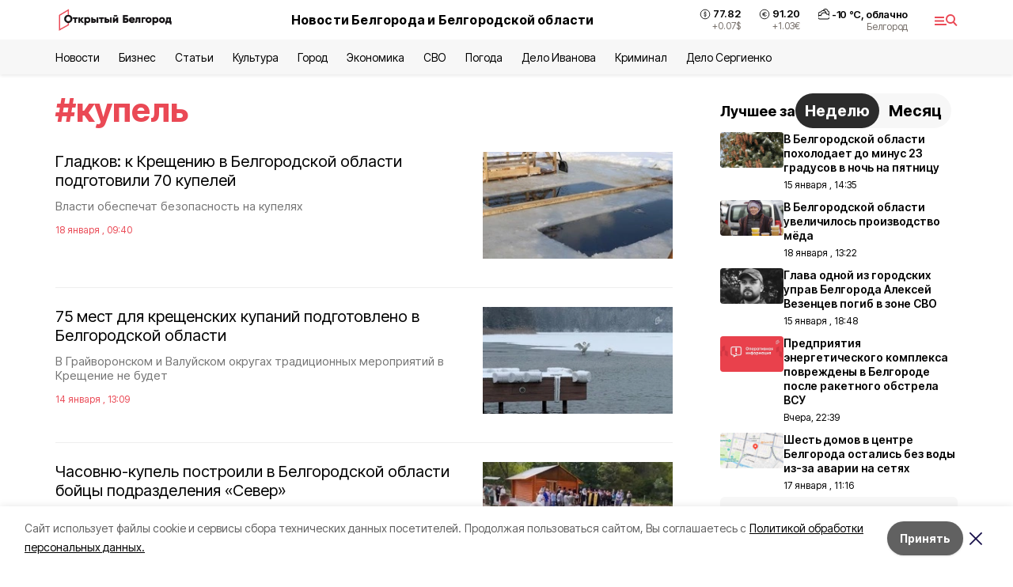

--- FILE ---
content_type: text/html; charset=utf-8
request_url: https://openbelgorod.ru/tags/kupel
body_size: 18298
content:
<!DOCTYPE html><html lang="ru" translate="no"><head><link rel="preconnect" href="https://fonts.googleapis.com"/><link rel="preconnect" href="https://fonts.gstatic.com" crossorigin="crossOrigin"/><script>window.yaContextCb = window.yaContextCb || []</script><script src="https://yandex.ru/ads/system/context.js" async=""></script><link rel="preconnect" href="https://fonts.gstatic.com" crossorigin /><meta charSet="utf-8"/><script async="" src="https://jsn.24smi.net/smi.js"></script><script>(window.smiq = window.smiq || []).push();</script><link rel="icon" href="https://openbelgorod.ru/attachments/00d0e79dbbf75feeb22b8c4967e68d37753dc92b/store/98f2628824947195ab93fcf9cb368d5a9cc73917acf6761a17794f545342/%D1%84%D0%B0%D0%B2%D0%B8%D0%BA%D0%BE%D0%BD.ico" type="image/x-icon"/><style>:root {--active-color: #ea4955}</style><style>:root {--links-color: #ea4955</style><meta name="viewport" content="width=1250"/><meta name="yandex-verification" content="2b38d85989fca4d0"/><meta name="google-site-verification" content="D-EAHLk2T97SzAx3nAZ86Fu29wmgXBUhB0nMqQj5UV8"/><meta name="zen-verification" content="v3ApDC0T2gXRIs76Qcw1DcOTo7LFeJPZSgCgItbEWbpp6armmJofcpsqTGGJdYKC"/><meta property="og:url" content="https://openbelgorod.ru/tags/kupel"/><meta property="og:type" content="website"/><meta property="og:image" content="https://openbelgorod.ru/attachments/5328d8c4ce243cf3875d748549d83f880cd4d530/store/948e7d35fe54f89d69e892b1bdbec8be08780ebb19bac6a873a4551915b7/openbel-logo.49324152+%281%29.png"/><link rel="canonical" href="https://openbelgorod.ru/tags/kupel"/><meta property="og:title" content="купель"/><title>Все новости на тему: купель | Открытый Белгород</title><meta property="og:title" content="Все новости на тему: купель | Открытый Белгород"/><meta property="og:description" content="Читайте последние актуальные новости главных событий Белгородской области на тему &quot;купель&quot; в ленте новостей на сайте Открытый Белгород"/><meta name="description" content="Читайте последние актуальные новости главных событий Белгородской области на тему &quot;купель&quot; в ленте новостей на сайте Открытый Белгород"/><meta name="next-head-count" content="19"/><link rel="preload" href="/_next/static/css/7525cea062d9ba07.css" as="style"/><link rel="stylesheet" href="/_next/static/css/7525cea062d9ba07.css" data-n-g=""/><link rel="preload" href="/_next/static/css/0436ab814cde24de.css" as="style"/><link rel="stylesheet" href="/_next/static/css/0436ab814cde24de.css" data-n-p=""/><noscript data-n-css=""></noscript><script defer="" nomodule="" src="/_next/static/chunks/polyfills-5cd94c89d3acac5f.js"></script><script src="/_next/static/chunks/webpack-606b0d219f2158c5.js" defer=""></script><script src="/_next/static/chunks/framework-568b840ecff66744.js" defer=""></script><script src="/_next/static/chunks/main-b3fb2db701131c64.js" defer=""></script><script src="/_next/static/chunks/pages/_app-732237c6c1065986.js" defer=""></script><script src="/_next/static/chunks/a4c92b5b-8873d9e3e06a0c69.js" defer=""></script><script src="/_next/static/chunks/2642-56c8aeb99d01ffb3.js" defer=""></script><script src="/_next/static/chunks/5917-949cd58c67d4f4f2.js" defer=""></script><script src="/_next/static/chunks/8127-1a99a37dbac18254.js" defer=""></script><script src="/_next/static/chunks/1770-7a6624c724bff677.js" defer=""></script><script src="/_next/static/chunks/1750-69935a66046293e3.js" defer=""></script><script src="/_next/static/chunks/pages/tags/%5Bslug%5D-d6b6b54cfad51563.js" defer=""></script><script src="/_next/static/vJKOEWHQQpt8ahsMjg6QB/_buildManifest.js" defer=""></script><script src="/_next/static/vJKOEWHQQpt8ahsMjg6QB/_ssgManifest.js" defer=""></script><script src="/_next/static/vJKOEWHQQpt8ahsMjg6QB/_middlewareManifest.js" defer=""></script><style data-href="https://fonts.googleapis.com/css2?family=Inter:wght@300;400;600;700;800;900&family=Rubik:wght@400;500;700&family=Manrope:wght@300;700;800&family=Raleway:wght@800;900&family=Montserrat:wght@400;600;700;800;900&display=swap">@font-face{font-family:'Inter';font-style:normal;font-weight:300;font-display:swap;src:url(https://fonts.gstatic.com/s/inter/v19/UcCO3FwrK3iLTeHuS_nVMrMxCp50SjIw2boKoduKmMEVuOKfMZs.woff) format('woff')}@font-face{font-family:'Inter';font-style:normal;font-weight:400;font-display:swap;src:url(https://fonts.gstatic.com/s/inter/v19/UcCO3FwrK3iLTeHuS_nVMrMxCp50SjIw2boKoduKmMEVuLyfMZs.woff) format('woff')}@font-face{font-family:'Inter';font-style:normal;font-weight:600;font-display:swap;src:url(https://fonts.gstatic.com/s/inter/v19/UcCO3FwrK3iLTeHuS_nVMrMxCp50SjIw2boKoduKmMEVuGKYMZs.woff) format('woff')}@font-face{font-family:'Inter';font-style:normal;font-weight:700;font-display:swap;src:url(https://fonts.gstatic.com/s/inter/v19/UcCO3FwrK3iLTeHuS_nVMrMxCp50SjIw2boKoduKmMEVuFuYMZs.woff) format('woff')}@font-face{font-family:'Inter';font-style:normal;font-weight:800;font-display:swap;src:url(https://fonts.gstatic.com/s/inter/v19/UcCO3FwrK3iLTeHuS_nVMrMxCp50SjIw2boKoduKmMEVuDyYMZs.woff) format('woff')}@font-face{font-family:'Inter';font-style:normal;font-weight:900;font-display:swap;src:url(https://fonts.gstatic.com/s/inter/v19/UcCO3FwrK3iLTeHuS_nVMrMxCp50SjIw2boKoduKmMEVuBWYMZs.woff) format('woff')}@font-face{font-family:'Manrope';font-style:normal;font-weight:300;font-display:swap;src:url(https://fonts.gstatic.com/s/manrope/v20/xn7_YHE41ni1AdIRqAuZuw1Bx9mbZk6jFO_G.woff) format('woff')}@font-face{font-family:'Manrope';font-style:normal;font-weight:700;font-display:swap;src:url(https://fonts.gstatic.com/s/manrope/v20/xn7_YHE41ni1AdIRqAuZuw1Bx9mbZk4aE-_G.woff) format('woff')}@font-face{font-family:'Manrope';font-style:normal;font-weight:800;font-display:swap;src:url(https://fonts.gstatic.com/s/manrope/v20/xn7_YHE41ni1AdIRqAuZuw1Bx9mbZk59E-_G.woff) format('woff')}@font-face{font-family:'Montserrat';font-style:normal;font-weight:400;font-display:swap;src:url(https://fonts.gstatic.com/s/montserrat/v31/JTUHjIg1_i6t8kCHKm4532VJOt5-QNFgpCtr6Ew9.woff) format('woff')}@font-face{font-family:'Montserrat';font-style:normal;font-weight:600;font-display:swap;src:url(https://fonts.gstatic.com/s/montserrat/v31/JTUHjIg1_i6t8kCHKm4532VJOt5-QNFgpCu170w9.woff) format('woff')}@font-face{font-family:'Montserrat';font-style:normal;font-weight:700;font-display:swap;src:url(https://fonts.gstatic.com/s/montserrat/v31/JTUHjIg1_i6t8kCHKm4532VJOt5-QNFgpCuM70w9.woff) format('woff')}@font-face{font-family:'Montserrat';font-style:normal;font-weight:800;font-display:swap;src:url(https://fonts.gstatic.com/s/montserrat/v31/JTUHjIg1_i6t8kCHKm4532VJOt5-QNFgpCvr70w9.woff) format('woff')}@font-face{font-family:'Montserrat';font-style:normal;font-weight:900;font-display:swap;src:url(https://fonts.gstatic.com/s/montserrat/v31/JTUHjIg1_i6t8kCHKm4532VJOt5-QNFgpCvC70w9.woff) format('woff')}@font-face{font-family:'Raleway';font-style:normal;font-weight:800;font-display:swap;src:url(https://fonts.gstatic.com/s/raleway/v36/1Ptxg8zYS_SKggPN4iEgvnHyvveLxVtapYCM.woff) format('woff')}@font-face{font-family:'Raleway';font-style:normal;font-weight:900;font-display:swap;src:url(https://fonts.gstatic.com/s/raleway/v36/1Ptxg8zYS_SKggPN4iEgvnHyvveLxVtzpYCM.woff) format('woff')}@font-face{font-family:'Rubik';font-style:normal;font-weight:400;font-display:swap;src:url(https://fonts.gstatic.com/s/rubik/v30/iJWZBXyIfDnIV5PNhY1KTN7Z-Yh-B4i1Uw.woff) format('woff')}@font-face{font-family:'Rubik';font-style:normal;font-weight:500;font-display:swap;src:url(https://fonts.gstatic.com/s/rubik/v30/iJWZBXyIfDnIV5PNhY1KTN7Z-Yh-NYi1Uw.woff) format('woff')}@font-face{font-family:'Rubik';font-style:normal;font-weight:700;font-display:swap;src:url(https://fonts.gstatic.com/s/rubik/v30/iJWZBXyIfDnIV5PNhY1KTN7Z-Yh-4I-1Uw.woff) format('woff')}@font-face{font-family:'Inter';font-style:normal;font-weight:300;font-display:swap;src:url(https://fonts.gstatic.com/s/inter/v19/UcC73FwrK3iLTeHuS_nVMrMxCp50SjIa2JL7W0Q5n-wU.woff2) format('woff2');unicode-range:U+0460-052F,U+1C80-1C8A,U+20B4,U+2DE0-2DFF,U+A640-A69F,U+FE2E-FE2F}@font-face{font-family:'Inter';font-style:normal;font-weight:300;font-display:swap;src:url(https://fonts.gstatic.com/s/inter/v19/UcC73FwrK3iLTeHuS_nVMrMxCp50SjIa0ZL7W0Q5n-wU.woff2) format('woff2');unicode-range:U+0301,U+0400-045F,U+0490-0491,U+04B0-04B1,U+2116}@font-face{font-family:'Inter';font-style:normal;font-weight:300;font-display:swap;src:url(https://fonts.gstatic.com/s/inter/v19/UcC73FwrK3iLTeHuS_nVMrMxCp50SjIa2ZL7W0Q5n-wU.woff2) format('woff2');unicode-range:U+1F00-1FFF}@font-face{font-family:'Inter';font-style:normal;font-weight:300;font-display:swap;src:url(https://fonts.gstatic.com/s/inter/v19/UcC73FwrK3iLTeHuS_nVMrMxCp50SjIa1pL7W0Q5n-wU.woff2) format('woff2');unicode-range:U+0370-0377,U+037A-037F,U+0384-038A,U+038C,U+038E-03A1,U+03A3-03FF}@font-face{font-family:'Inter';font-style:normal;font-weight:300;font-display:swap;src:url(https://fonts.gstatic.com/s/inter/v19/UcC73FwrK3iLTeHuS_nVMrMxCp50SjIa2pL7W0Q5n-wU.woff2) format('woff2');unicode-range:U+0102-0103,U+0110-0111,U+0128-0129,U+0168-0169,U+01A0-01A1,U+01AF-01B0,U+0300-0301,U+0303-0304,U+0308-0309,U+0323,U+0329,U+1EA0-1EF9,U+20AB}@font-face{font-family:'Inter';font-style:normal;font-weight:300;font-display:swap;src:url(https://fonts.gstatic.com/s/inter/v19/UcC73FwrK3iLTeHuS_nVMrMxCp50SjIa25L7W0Q5n-wU.woff2) format('woff2');unicode-range:U+0100-02BA,U+02BD-02C5,U+02C7-02CC,U+02CE-02D7,U+02DD-02FF,U+0304,U+0308,U+0329,U+1D00-1DBF,U+1E00-1E9F,U+1EF2-1EFF,U+2020,U+20A0-20AB,U+20AD-20C0,U+2113,U+2C60-2C7F,U+A720-A7FF}@font-face{font-family:'Inter';font-style:normal;font-weight:300;font-display:swap;src:url(https://fonts.gstatic.com/s/inter/v19/UcC73FwrK3iLTeHuS_nVMrMxCp50SjIa1ZL7W0Q5nw.woff2) format('woff2');unicode-range:U+0000-00FF,U+0131,U+0152-0153,U+02BB-02BC,U+02C6,U+02DA,U+02DC,U+0304,U+0308,U+0329,U+2000-206F,U+20AC,U+2122,U+2191,U+2193,U+2212,U+2215,U+FEFF,U+FFFD}@font-face{font-family:'Inter';font-style:normal;font-weight:400;font-display:swap;src:url(https://fonts.gstatic.com/s/inter/v19/UcC73FwrK3iLTeHuS_nVMrMxCp50SjIa2JL7W0Q5n-wU.woff2) format('woff2');unicode-range:U+0460-052F,U+1C80-1C8A,U+20B4,U+2DE0-2DFF,U+A640-A69F,U+FE2E-FE2F}@font-face{font-family:'Inter';font-style:normal;font-weight:400;font-display:swap;src:url(https://fonts.gstatic.com/s/inter/v19/UcC73FwrK3iLTeHuS_nVMrMxCp50SjIa0ZL7W0Q5n-wU.woff2) format('woff2');unicode-range:U+0301,U+0400-045F,U+0490-0491,U+04B0-04B1,U+2116}@font-face{font-family:'Inter';font-style:normal;font-weight:400;font-display:swap;src:url(https://fonts.gstatic.com/s/inter/v19/UcC73FwrK3iLTeHuS_nVMrMxCp50SjIa2ZL7W0Q5n-wU.woff2) format('woff2');unicode-range:U+1F00-1FFF}@font-face{font-family:'Inter';font-style:normal;font-weight:400;font-display:swap;src:url(https://fonts.gstatic.com/s/inter/v19/UcC73FwrK3iLTeHuS_nVMrMxCp50SjIa1pL7W0Q5n-wU.woff2) format('woff2');unicode-range:U+0370-0377,U+037A-037F,U+0384-038A,U+038C,U+038E-03A1,U+03A3-03FF}@font-face{font-family:'Inter';font-style:normal;font-weight:400;font-display:swap;src:url(https://fonts.gstatic.com/s/inter/v19/UcC73FwrK3iLTeHuS_nVMrMxCp50SjIa2pL7W0Q5n-wU.woff2) format('woff2');unicode-range:U+0102-0103,U+0110-0111,U+0128-0129,U+0168-0169,U+01A0-01A1,U+01AF-01B0,U+0300-0301,U+0303-0304,U+0308-0309,U+0323,U+0329,U+1EA0-1EF9,U+20AB}@font-face{font-family:'Inter';font-style:normal;font-weight:400;font-display:swap;src:url(https://fonts.gstatic.com/s/inter/v19/UcC73FwrK3iLTeHuS_nVMrMxCp50SjIa25L7W0Q5n-wU.woff2) format('woff2');unicode-range:U+0100-02BA,U+02BD-02C5,U+02C7-02CC,U+02CE-02D7,U+02DD-02FF,U+0304,U+0308,U+0329,U+1D00-1DBF,U+1E00-1E9F,U+1EF2-1EFF,U+2020,U+20A0-20AB,U+20AD-20C0,U+2113,U+2C60-2C7F,U+A720-A7FF}@font-face{font-family:'Inter';font-style:normal;font-weight:400;font-display:swap;src:url(https://fonts.gstatic.com/s/inter/v19/UcC73FwrK3iLTeHuS_nVMrMxCp50SjIa1ZL7W0Q5nw.woff2) format('woff2');unicode-range:U+0000-00FF,U+0131,U+0152-0153,U+02BB-02BC,U+02C6,U+02DA,U+02DC,U+0304,U+0308,U+0329,U+2000-206F,U+20AC,U+2122,U+2191,U+2193,U+2212,U+2215,U+FEFF,U+FFFD}@font-face{font-family:'Inter';font-style:normal;font-weight:600;font-display:swap;src:url(https://fonts.gstatic.com/s/inter/v19/UcC73FwrK3iLTeHuS_nVMrMxCp50SjIa2JL7W0Q5n-wU.woff2) format('woff2');unicode-range:U+0460-052F,U+1C80-1C8A,U+20B4,U+2DE0-2DFF,U+A640-A69F,U+FE2E-FE2F}@font-face{font-family:'Inter';font-style:normal;font-weight:600;font-display:swap;src:url(https://fonts.gstatic.com/s/inter/v19/UcC73FwrK3iLTeHuS_nVMrMxCp50SjIa0ZL7W0Q5n-wU.woff2) format('woff2');unicode-range:U+0301,U+0400-045F,U+0490-0491,U+04B0-04B1,U+2116}@font-face{font-family:'Inter';font-style:normal;font-weight:600;font-display:swap;src:url(https://fonts.gstatic.com/s/inter/v19/UcC73FwrK3iLTeHuS_nVMrMxCp50SjIa2ZL7W0Q5n-wU.woff2) format('woff2');unicode-range:U+1F00-1FFF}@font-face{font-family:'Inter';font-style:normal;font-weight:600;font-display:swap;src:url(https://fonts.gstatic.com/s/inter/v19/UcC73FwrK3iLTeHuS_nVMrMxCp50SjIa1pL7W0Q5n-wU.woff2) format('woff2');unicode-range:U+0370-0377,U+037A-037F,U+0384-038A,U+038C,U+038E-03A1,U+03A3-03FF}@font-face{font-family:'Inter';font-style:normal;font-weight:600;font-display:swap;src:url(https://fonts.gstatic.com/s/inter/v19/UcC73FwrK3iLTeHuS_nVMrMxCp50SjIa2pL7W0Q5n-wU.woff2) format('woff2');unicode-range:U+0102-0103,U+0110-0111,U+0128-0129,U+0168-0169,U+01A0-01A1,U+01AF-01B0,U+0300-0301,U+0303-0304,U+0308-0309,U+0323,U+0329,U+1EA0-1EF9,U+20AB}@font-face{font-family:'Inter';font-style:normal;font-weight:600;font-display:swap;src:url(https://fonts.gstatic.com/s/inter/v19/UcC73FwrK3iLTeHuS_nVMrMxCp50SjIa25L7W0Q5n-wU.woff2) format('woff2');unicode-range:U+0100-02BA,U+02BD-02C5,U+02C7-02CC,U+02CE-02D7,U+02DD-02FF,U+0304,U+0308,U+0329,U+1D00-1DBF,U+1E00-1E9F,U+1EF2-1EFF,U+2020,U+20A0-20AB,U+20AD-20C0,U+2113,U+2C60-2C7F,U+A720-A7FF}@font-face{font-family:'Inter';font-style:normal;font-weight:600;font-display:swap;src:url(https://fonts.gstatic.com/s/inter/v19/UcC73FwrK3iLTeHuS_nVMrMxCp50SjIa1ZL7W0Q5nw.woff2) format('woff2');unicode-range:U+0000-00FF,U+0131,U+0152-0153,U+02BB-02BC,U+02C6,U+02DA,U+02DC,U+0304,U+0308,U+0329,U+2000-206F,U+20AC,U+2122,U+2191,U+2193,U+2212,U+2215,U+FEFF,U+FFFD}@font-face{font-family:'Inter';font-style:normal;font-weight:700;font-display:swap;src:url(https://fonts.gstatic.com/s/inter/v19/UcC73FwrK3iLTeHuS_nVMrMxCp50SjIa2JL7W0Q5n-wU.woff2) format('woff2');unicode-range:U+0460-052F,U+1C80-1C8A,U+20B4,U+2DE0-2DFF,U+A640-A69F,U+FE2E-FE2F}@font-face{font-family:'Inter';font-style:normal;font-weight:700;font-display:swap;src:url(https://fonts.gstatic.com/s/inter/v19/UcC73FwrK3iLTeHuS_nVMrMxCp50SjIa0ZL7W0Q5n-wU.woff2) format('woff2');unicode-range:U+0301,U+0400-045F,U+0490-0491,U+04B0-04B1,U+2116}@font-face{font-family:'Inter';font-style:normal;font-weight:700;font-display:swap;src:url(https://fonts.gstatic.com/s/inter/v19/UcC73FwrK3iLTeHuS_nVMrMxCp50SjIa2ZL7W0Q5n-wU.woff2) format('woff2');unicode-range:U+1F00-1FFF}@font-face{font-family:'Inter';font-style:normal;font-weight:700;font-display:swap;src:url(https://fonts.gstatic.com/s/inter/v19/UcC73FwrK3iLTeHuS_nVMrMxCp50SjIa1pL7W0Q5n-wU.woff2) format('woff2');unicode-range:U+0370-0377,U+037A-037F,U+0384-038A,U+038C,U+038E-03A1,U+03A3-03FF}@font-face{font-family:'Inter';font-style:normal;font-weight:700;font-display:swap;src:url(https://fonts.gstatic.com/s/inter/v19/UcC73FwrK3iLTeHuS_nVMrMxCp50SjIa2pL7W0Q5n-wU.woff2) format('woff2');unicode-range:U+0102-0103,U+0110-0111,U+0128-0129,U+0168-0169,U+01A0-01A1,U+01AF-01B0,U+0300-0301,U+0303-0304,U+0308-0309,U+0323,U+0329,U+1EA0-1EF9,U+20AB}@font-face{font-family:'Inter';font-style:normal;font-weight:700;font-display:swap;src:url(https://fonts.gstatic.com/s/inter/v19/UcC73FwrK3iLTeHuS_nVMrMxCp50SjIa25L7W0Q5n-wU.woff2) format('woff2');unicode-range:U+0100-02BA,U+02BD-02C5,U+02C7-02CC,U+02CE-02D7,U+02DD-02FF,U+0304,U+0308,U+0329,U+1D00-1DBF,U+1E00-1E9F,U+1EF2-1EFF,U+2020,U+20A0-20AB,U+20AD-20C0,U+2113,U+2C60-2C7F,U+A720-A7FF}@font-face{font-family:'Inter';font-style:normal;font-weight:700;font-display:swap;src:url(https://fonts.gstatic.com/s/inter/v19/UcC73FwrK3iLTeHuS_nVMrMxCp50SjIa1ZL7W0Q5nw.woff2) format('woff2');unicode-range:U+0000-00FF,U+0131,U+0152-0153,U+02BB-02BC,U+02C6,U+02DA,U+02DC,U+0304,U+0308,U+0329,U+2000-206F,U+20AC,U+2122,U+2191,U+2193,U+2212,U+2215,U+FEFF,U+FFFD}@font-face{font-family:'Inter';font-style:normal;font-weight:800;font-display:swap;src:url(https://fonts.gstatic.com/s/inter/v19/UcC73FwrK3iLTeHuS_nVMrMxCp50SjIa2JL7W0Q5n-wU.woff2) format('woff2');unicode-range:U+0460-052F,U+1C80-1C8A,U+20B4,U+2DE0-2DFF,U+A640-A69F,U+FE2E-FE2F}@font-face{font-family:'Inter';font-style:normal;font-weight:800;font-display:swap;src:url(https://fonts.gstatic.com/s/inter/v19/UcC73FwrK3iLTeHuS_nVMrMxCp50SjIa0ZL7W0Q5n-wU.woff2) format('woff2');unicode-range:U+0301,U+0400-045F,U+0490-0491,U+04B0-04B1,U+2116}@font-face{font-family:'Inter';font-style:normal;font-weight:800;font-display:swap;src:url(https://fonts.gstatic.com/s/inter/v19/UcC73FwrK3iLTeHuS_nVMrMxCp50SjIa2ZL7W0Q5n-wU.woff2) format('woff2');unicode-range:U+1F00-1FFF}@font-face{font-family:'Inter';font-style:normal;font-weight:800;font-display:swap;src:url(https://fonts.gstatic.com/s/inter/v19/UcC73FwrK3iLTeHuS_nVMrMxCp50SjIa1pL7W0Q5n-wU.woff2) format('woff2');unicode-range:U+0370-0377,U+037A-037F,U+0384-038A,U+038C,U+038E-03A1,U+03A3-03FF}@font-face{font-family:'Inter';font-style:normal;font-weight:800;font-display:swap;src:url(https://fonts.gstatic.com/s/inter/v19/UcC73FwrK3iLTeHuS_nVMrMxCp50SjIa2pL7W0Q5n-wU.woff2) format('woff2');unicode-range:U+0102-0103,U+0110-0111,U+0128-0129,U+0168-0169,U+01A0-01A1,U+01AF-01B0,U+0300-0301,U+0303-0304,U+0308-0309,U+0323,U+0329,U+1EA0-1EF9,U+20AB}@font-face{font-family:'Inter';font-style:normal;font-weight:800;font-display:swap;src:url(https://fonts.gstatic.com/s/inter/v19/UcC73FwrK3iLTeHuS_nVMrMxCp50SjIa25L7W0Q5n-wU.woff2) format('woff2');unicode-range:U+0100-02BA,U+02BD-02C5,U+02C7-02CC,U+02CE-02D7,U+02DD-02FF,U+0304,U+0308,U+0329,U+1D00-1DBF,U+1E00-1E9F,U+1EF2-1EFF,U+2020,U+20A0-20AB,U+20AD-20C0,U+2113,U+2C60-2C7F,U+A720-A7FF}@font-face{font-family:'Inter';font-style:normal;font-weight:800;font-display:swap;src:url(https://fonts.gstatic.com/s/inter/v19/UcC73FwrK3iLTeHuS_nVMrMxCp50SjIa1ZL7W0Q5nw.woff2) format('woff2');unicode-range:U+0000-00FF,U+0131,U+0152-0153,U+02BB-02BC,U+02C6,U+02DA,U+02DC,U+0304,U+0308,U+0329,U+2000-206F,U+20AC,U+2122,U+2191,U+2193,U+2212,U+2215,U+FEFF,U+FFFD}@font-face{font-family:'Inter';font-style:normal;font-weight:900;font-display:swap;src:url(https://fonts.gstatic.com/s/inter/v19/UcC73FwrK3iLTeHuS_nVMrMxCp50SjIa2JL7W0Q5n-wU.woff2) format('woff2');unicode-range:U+0460-052F,U+1C80-1C8A,U+20B4,U+2DE0-2DFF,U+A640-A69F,U+FE2E-FE2F}@font-face{font-family:'Inter';font-style:normal;font-weight:900;font-display:swap;src:url(https://fonts.gstatic.com/s/inter/v19/UcC73FwrK3iLTeHuS_nVMrMxCp50SjIa0ZL7W0Q5n-wU.woff2) format('woff2');unicode-range:U+0301,U+0400-045F,U+0490-0491,U+04B0-04B1,U+2116}@font-face{font-family:'Inter';font-style:normal;font-weight:900;font-display:swap;src:url(https://fonts.gstatic.com/s/inter/v19/UcC73FwrK3iLTeHuS_nVMrMxCp50SjIa2ZL7W0Q5n-wU.woff2) format('woff2');unicode-range:U+1F00-1FFF}@font-face{font-family:'Inter';font-style:normal;font-weight:900;font-display:swap;src:url(https://fonts.gstatic.com/s/inter/v19/UcC73FwrK3iLTeHuS_nVMrMxCp50SjIa1pL7W0Q5n-wU.woff2) format('woff2');unicode-range:U+0370-0377,U+037A-037F,U+0384-038A,U+038C,U+038E-03A1,U+03A3-03FF}@font-face{font-family:'Inter';font-style:normal;font-weight:900;font-display:swap;src:url(https://fonts.gstatic.com/s/inter/v19/UcC73FwrK3iLTeHuS_nVMrMxCp50SjIa2pL7W0Q5n-wU.woff2) format('woff2');unicode-range:U+0102-0103,U+0110-0111,U+0128-0129,U+0168-0169,U+01A0-01A1,U+01AF-01B0,U+0300-0301,U+0303-0304,U+0308-0309,U+0323,U+0329,U+1EA0-1EF9,U+20AB}@font-face{font-family:'Inter';font-style:normal;font-weight:900;font-display:swap;src:url(https://fonts.gstatic.com/s/inter/v19/UcC73FwrK3iLTeHuS_nVMrMxCp50SjIa25L7W0Q5n-wU.woff2) format('woff2');unicode-range:U+0100-02BA,U+02BD-02C5,U+02C7-02CC,U+02CE-02D7,U+02DD-02FF,U+0304,U+0308,U+0329,U+1D00-1DBF,U+1E00-1E9F,U+1EF2-1EFF,U+2020,U+20A0-20AB,U+20AD-20C0,U+2113,U+2C60-2C7F,U+A720-A7FF}@font-face{font-family:'Inter';font-style:normal;font-weight:900;font-display:swap;src:url(https://fonts.gstatic.com/s/inter/v19/UcC73FwrK3iLTeHuS_nVMrMxCp50SjIa1ZL7W0Q5nw.woff2) format('woff2');unicode-range:U+0000-00FF,U+0131,U+0152-0153,U+02BB-02BC,U+02C6,U+02DA,U+02DC,U+0304,U+0308,U+0329,U+2000-206F,U+20AC,U+2122,U+2191,U+2193,U+2212,U+2215,U+FEFF,U+FFFD}@font-face{font-family:'Manrope';font-style:normal;font-weight:300;font-display:swap;src:url(https://fonts.gstatic.com/s/manrope/v20/xn7gYHE41ni1AdIRggqxSvfedN62Zw.woff2) format('woff2');unicode-range:U+0460-052F,U+1C80-1C8A,U+20B4,U+2DE0-2DFF,U+A640-A69F,U+FE2E-FE2F}@font-face{font-family:'Manrope';font-style:normal;font-weight:300;font-display:swap;src:url(https://fonts.gstatic.com/s/manrope/v20/xn7gYHE41ni1AdIRggOxSvfedN62Zw.woff2) format('woff2');unicode-range:U+0301,U+0400-045F,U+0490-0491,U+04B0-04B1,U+2116}@font-face{font-family:'Manrope';font-style:normal;font-weight:300;font-display:swap;src:url(https://fonts.gstatic.com/s/manrope/v20/xn7gYHE41ni1AdIRggSxSvfedN62Zw.woff2) format('woff2');unicode-range:U+0370-0377,U+037A-037F,U+0384-038A,U+038C,U+038E-03A1,U+03A3-03FF}@font-face{font-family:'Manrope';font-style:normal;font-weight:300;font-display:swap;src:url(https://fonts.gstatic.com/s/manrope/v20/xn7gYHE41ni1AdIRggixSvfedN62Zw.woff2) format('woff2');unicode-range:U+0102-0103,U+0110-0111,U+0128-0129,U+0168-0169,U+01A0-01A1,U+01AF-01B0,U+0300-0301,U+0303-0304,U+0308-0309,U+0323,U+0329,U+1EA0-1EF9,U+20AB}@font-face{font-family:'Manrope';font-style:normal;font-weight:300;font-display:swap;src:url(https://fonts.gstatic.com/s/manrope/v20/xn7gYHE41ni1AdIRggmxSvfedN62Zw.woff2) format('woff2');unicode-range:U+0100-02BA,U+02BD-02C5,U+02C7-02CC,U+02CE-02D7,U+02DD-02FF,U+0304,U+0308,U+0329,U+1D00-1DBF,U+1E00-1E9F,U+1EF2-1EFF,U+2020,U+20A0-20AB,U+20AD-20C0,U+2113,U+2C60-2C7F,U+A720-A7FF}@font-face{font-family:'Manrope';font-style:normal;font-weight:300;font-display:swap;src:url(https://fonts.gstatic.com/s/manrope/v20/xn7gYHE41ni1AdIRggexSvfedN4.woff2) format('woff2');unicode-range:U+0000-00FF,U+0131,U+0152-0153,U+02BB-02BC,U+02C6,U+02DA,U+02DC,U+0304,U+0308,U+0329,U+2000-206F,U+20AC,U+2122,U+2191,U+2193,U+2212,U+2215,U+FEFF,U+FFFD}@font-face{font-family:'Manrope';font-style:normal;font-weight:700;font-display:swap;src:url(https://fonts.gstatic.com/s/manrope/v20/xn7gYHE41ni1AdIRggqxSvfedN62Zw.woff2) format('woff2');unicode-range:U+0460-052F,U+1C80-1C8A,U+20B4,U+2DE0-2DFF,U+A640-A69F,U+FE2E-FE2F}@font-face{font-family:'Manrope';font-style:normal;font-weight:700;font-display:swap;src:url(https://fonts.gstatic.com/s/manrope/v20/xn7gYHE41ni1AdIRggOxSvfedN62Zw.woff2) format('woff2');unicode-range:U+0301,U+0400-045F,U+0490-0491,U+04B0-04B1,U+2116}@font-face{font-family:'Manrope';font-style:normal;font-weight:700;font-display:swap;src:url(https://fonts.gstatic.com/s/manrope/v20/xn7gYHE41ni1AdIRggSxSvfedN62Zw.woff2) format('woff2');unicode-range:U+0370-0377,U+037A-037F,U+0384-038A,U+038C,U+038E-03A1,U+03A3-03FF}@font-face{font-family:'Manrope';font-style:normal;font-weight:700;font-display:swap;src:url(https://fonts.gstatic.com/s/manrope/v20/xn7gYHE41ni1AdIRggixSvfedN62Zw.woff2) format('woff2');unicode-range:U+0102-0103,U+0110-0111,U+0128-0129,U+0168-0169,U+01A0-01A1,U+01AF-01B0,U+0300-0301,U+0303-0304,U+0308-0309,U+0323,U+0329,U+1EA0-1EF9,U+20AB}@font-face{font-family:'Manrope';font-style:normal;font-weight:700;font-display:swap;src:url(https://fonts.gstatic.com/s/manrope/v20/xn7gYHE41ni1AdIRggmxSvfedN62Zw.woff2) format('woff2');unicode-range:U+0100-02BA,U+02BD-02C5,U+02C7-02CC,U+02CE-02D7,U+02DD-02FF,U+0304,U+0308,U+0329,U+1D00-1DBF,U+1E00-1E9F,U+1EF2-1EFF,U+2020,U+20A0-20AB,U+20AD-20C0,U+2113,U+2C60-2C7F,U+A720-A7FF}@font-face{font-family:'Manrope';font-style:normal;font-weight:700;font-display:swap;src:url(https://fonts.gstatic.com/s/manrope/v20/xn7gYHE41ni1AdIRggexSvfedN4.woff2) format('woff2');unicode-range:U+0000-00FF,U+0131,U+0152-0153,U+02BB-02BC,U+02C6,U+02DA,U+02DC,U+0304,U+0308,U+0329,U+2000-206F,U+20AC,U+2122,U+2191,U+2193,U+2212,U+2215,U+FEFF,U+FFFD}@font-face{font-family:'Manrope';font-style:normal;font-weight:800;font-display:swap;src:url(https://fonts.gstatic.com/s/manrope/v20/xn7gYHE41ni1AdIRggqxSvfedN62Zw.woff2) format('woff2');unicode-range:U+0460-052F,U+1C80-1C8A,U+20B4,U+2DE0-2DFF,U+A640-A69F,U+FE2E-FE2F}@font-face{font-family:'Manrope';font-style:normal;font-weight:800;font-display:swap;src:url(https://fonts.gstatic.com/s/manrope/v20/xn7gYHE41ni1AdIRggOxSvfedN62Zw.woff2) format('woff2');unicode-range:U+0301,U+0400-045F,U+0490-0491,U+04B0-04B1,U+2116}@font-face{font-family:'Manrope';font-style:normal;font-weight:800;font-display:swap;src:url(https://fonts.gstatic.com/s/manrope/v20/xn7gYHE41ni1AdIRggSxSvfedN62Zw.woff2) format('woff2');unicode-range:U+0370-0377,U+037A-037F,U+0384-038A,U+038C,U+038E-03A1,U+03A3-03FF}@font-face{font-family:'Manrope';font-style:normal;font-weight:800;font-display:swap;src:url(https://fonts.gstatic.com/s/manrope/v20/xn7gYHE41ni1AdIRggixSvfedN62Zw.woff2) format('woff2');unicode-range:U+0102-0103,U+0110-0111,U+0128-0129,U+0168-0169,U+01A0-01A1,U+01AF-01B0,U+0300-0301,U+0303-0304,U+0308-0309,U+0323,U+0329,U+1EA0-1EF9,U+20AB}@font-face{font-family:'Manrope';font-style:normal;font-weight:800;font-display:swap;src:url(https://fonts.gstatic.com/s/manrope/v20/xn7gYHE41ni1AdIRggmxSvfedN62Zw.woff2) format('woff2');unicode-range:U+0100-02BA,U+02BD-02C5,U+02C7-02CC,U+02CE-02D7,U+02DD-02FF,U+0304,U+0308,U+0329,U+1D00-1DBF,U+1E00-1E9F,U+1EF2-1EFF,U+2020,U+20A0-20AB,U+20AD-20C0,U+2113,U+2C60-2C7F,U+A720-A7FF}@font-face{font-family:'Manrope';font-style:normal;font-weight:800;font-display:swap;src:url(https://fonts.gstatic.com/s/manrope/v20/xn7gYHE41ni1AdIRggexSvfedN4.woff2) format('woff2');unicode-range:U+0000-00FF,U+0131,U+0152-0153,U+02BB-02BC,U+02C6,U+02DA,U+02DC,U+0304,U+0308,U+0329,U+2000-206F,U+20AC,U+2122,U+2191,U+2193,U+2212,U+2215,U+FEFF,U+FFFD}@font-face{font-family:'Montserrat';font-style:normal;font-weight:400;font-display:swap;src:url(https://fonts.gstatic.com/s/montserrat/v31/JTUSjIg1_i6t8kCHKm459WRhyyTh89ZNpQ.woff2) format('woff2');unicode-range:U+0460-052F,U+1C80-1C8A,U+20B4,U+2DE0-2DFF,U+A640-A69F,U+FE2E-FE2F}@font-face{font-family:'Montserrat';font-style:normal;font-weight:400;font-display:swap;src:url(https://fonts.gstatic.com/s/montserrat/v31/JTUSjIg1_i6t8kCHKm459W1hyyTh89ZNpQ.woff2) format('woff2');unicode-range:U+0301,U+0400-045F,U+0490-0491,U+04B0-04B1,U+2116}@font-face{font-family:'Montserrat';font-style:normal;font-weight:400;font-display:swap;src:url(https://fonts.gstatic.com/s/montserrat/v31/JTUSjIg1_i6t8kCHKm459WZhyyTh89ZNpQ.woff2) format('woff2');unicode-range:U+0102-0103,U+0110-0111,U+0128-0129,U+0168-0169,U+01A0-01A1,U+01AF-01B0,U+0300-0301,U+0303-0304,U+0308-0309,U+0323,U+0329,U+1EA0-1EF9,U+20AB}@font-face{font-family:'Montserrat';font-style:normal;font-weight:400;font-display:swap;src:url(https://fonts.gstatic.com/s/montserrat/v31/JTUSjIg1_i6t8kCHKm459WdhyyTh89ZNpQ.woff2) format('woff2');unicode-range:U+0100-02BA,U+02BD-02C5,U+02C7-02CC,U+02CE-02D7,U+02DD-02FF,U+0304,U+0308,U+0329,U+1D00-1DBF,U+1E00-1E9F,U+1EF2-1EFF,U+2020,U+20A0-20AB,U+20AD-20C0,U+2113,U+2C60-2C7F,U+A720-A7FF}@font-face{font-family:'Montserrat';font-style:normal;font-weight:400;font-display:swap;src:url(https://fonts.gstatic.com/s/montserrat/v31/JTUSjIg1_i6t8kCHKm459WlhyyTh89Y.woff2) format('woff2');unicode-range:U+0000-00FF,U+0131,U+0152-0153,U+02BB-02BC,U+02C6,U+02DA,U+02DC,U+0304,U+0308,U+0329,U+2000-206F,U+20AC,U+2122,U+2191,U+2193,U+2212,U+2215,U+FEFF,U+FFFD}@font-face{font-family:'Montserrat';font-style:normal;font-weight:600;font-display:swap;src:url(https://fonts.gstatic.com/s/montserrat/v31/JTUSjIg1_i6t8kCHKm459WRhyyTh89ZNpQ.woff2) format('woff2');unicode-range:U+0460-052F,U+1C80-1C8A,U+20B4,U+2DE0-2DFF,U+A640-A69F,U+FE2E-FE2F}@font-face{font-family:'Montserrat';font-style:normal;font-weight:600;font-display:swap;src:url(https://fonts.gstatic.com/s/montserrat/v31/JTUSjIg1_i6t8kCHKm459W1hyyTh89ZNpQ.woff2) format('woff2');unicode-range:U+0301,U+0400-045F,U+0490-0491,U+04B0-04B1,U+2116}@font-face{font-family:'Montserrat';font-style:normal;font-weight:600;font-display:swap;src:url(https://fonts.gstatic.com/s/montserrat/v31/JTUSjIg1_i6t8kCHKm459WZhyyTh89ZNpQ.woff2) format('woff2');unicode-range:U+0102-0103,U+0110-0111,U+0128-0129,U+0168-0169,U+01A0-01A1,U+01AF-01B0,U+0300-0301,U+0303-0304,U+0308-0309,U+0323,U+0329,U+1EA0-1EF9,U+20AB}@font-face{font-family:'Montserrat';font-style:normal;font-weight:600;font-display:swap;src:url(https://fonts.gstatic.com/s/montserrat/v31/JTUSjIg1_i6t8kCHKm459WdhyyTh89ZNpQ.woff2) format('woff2');unicode-range:U+0100-02BA,U+02BD-02C5,U+02C7-02CC,U+02CE-02D7,U+02DD-02FF,U+0304,U+0308,U+0329,U+1D00-1DBF,U+1E00-1E9F,U+1EF2-1EFF,U+2020,U+20A0-20AB,U+20AD-20C0,U+2113,U+2C60-2C7F,U+A720-A7FF}@font-face{font-family:'Montserrat';font-style:normal;font-weight:600;font-display:swap;src:url(https://fonts.gstatic.com/s/montserrat/v31/JTUSjIg1_i6t8kCHKm459WlhyyTh89Y.woff2) format('woff2');unicode-range:U+0000-00FF,U+0131,U+0152-0153,U+02BB-02BC,U+02C6,U+02DA,U+02DC,U+0304,U+0308,U+0329,U+2000-206F,U+20AC,U+2122,U+2191,U+2193,U+2212,U+2215,U+FEFF,U+FFFD}@font-face{font-family:'Montserrat';font-style:normal;font-weight:700;font-display:swap;src:url(https://fonts.gstatic.com/s/montserrat/v31/JTUSjIg1_i6t8kCHKm459WRhyyTh89ZNpQ.woff2) format('woff2');unicode-range:U+0460-052F,U+1C80-1C8A,U+20B4,U+2DE0-2DFF,U+A640-A69F,U+FE2E-FE2F}@font-face{font-family:'Montserrat';font-style:normal;font-weight:700;font-display:swap;src:url(https://fonts.gstatic.com/s/montserrat/v31/JTUSjIg1_i6t8kCHKm459W1hyyTh89ZNpQ.woff2) format('woff2');unicode-range:U+0301,U+0400-045F,U+0490-0491,U+04B0-04B1,U+2116}@font-face{font-family:'Montserrat';font-style:normal;font-weight:700;font-display:swap;src:url(https://fonts.gstatic.com/s/montserrat/v31/JTUSjIg1_i6t8kCHKm459WZhyyTh89ZNpQ.woff2) format('woff2');unicode-range:U+0102-0103,U+0110-0111,U+0128-0129,U+0168-0169,U+01A0-01A1,U+01AF-01B0,U+0300-0301,U+0303-0304,U+0308-0309,U+0323,U+0329,U+1EA0-1EF9,U+20AB}@font-face{font-family:'Montserrat';font-style:normal;font-weight:700;font-display:swap;src:url(https://fonts.gstatic.com/s/montserrat/v31/JTUSjIg1_i6t8kCHKm459WdhyyTh89ZNpQ.woff2) format('woff2');unicode-range:U+0100-02BA,U+02BD-02C5,U+02C7-02CC,U+02CE-02D7,U+02DD-02FF,U+0304,U+0308,U+0329,U+1D00-1DBF,U+1E00-1E9F,U+1EF2-1EFF,U+2020,U+20A0-20AB,U+20AD-20C0,U+2113,U+2C60-2C7F,U+A720-A7FF}@font-face{font-family:'Montserrat';font-style:normal;font-weight:700;font-display:swap;src:url(https://fonts.gstatic.com/s/montserrat/v31/JTUSjIg1_i6t8kCHKm459WlhyyTh89Y.woff2) format('woff2');unicode-range:U+0000-00FF,U+0131,U+0152-0153,U+02BB-02BC,U+02C6,U+02DA,U+02DC,U+0304,U+0308,U+0329,U+2000-206F,U+20AC,U+2122,U+2191,U+2193,U+2212,U+2215,U+FEFF,U+FFFD}@font-face{font-family:'Montserrat';font-style:normal;font-weight:800;font-display:swap;src:url(https://fonts.gstatic.com/s/montserrat/v31/JTUSjIg1_i6t8kCHKm459WRhyyTh89ZNpQ.woff2) format('woff2');unicode-range:U+0460-052F,U+1C80-1C8A,U+20B4,U+2DE0-2DFF,U+A640-A69F,U+FE2E-FE2F}@font-face{font-family:'Montserrat';font-style:normal;font-weight:800;font-display:swap;src:url(https://fonts.gstatic.com/s/montserrat/v31/JTUSjIg1_i6t8kCHKm459W1hyyTh89ZNpQ.woff2) format('woff2');unicode-range:U+0301,U+0400-045F,U+0490-0491,U+04B0-04B1,U+2116}@font-face{font-family:'Montserrat';font-style:normal;font-weight:800;font-display:swap;src:url(https://fonts.gstatic.com/s/montserrat/v31/JTUSjIg1_i6t8kCHKm459WZhyyTh89ZNpQ.woff2) format('woff2');unicode-range:U+0102-0103,U+0110-0111,U+0128-0129,U+0168-0169,U+01A0-01A1,U+01AF-01B0,U+0300-0301,U+0303-0304,U+0308-0309,U+0323,U+0329,U+1EA0-1EF9,U+20AB}@font-face{font-family:'Montserrat';font-style:normal;font-weight:800;font-display:swap;src:url(https://fonts.gstatic.com/s/montserrat/v31/JTUSjIg1_i6t8kCHKm459WdhyyTh89ZNpQ.woff2) format('woff2');unicode-range:U+0100-02BA,U+02BD-02C5,U+02C7-02CC,U+02CE-02D7,U+02DD-02FF,U+0304,U+0308,U+0329,U+1D00-1DBF,U+1E00-1E9F,U+1EF2-1EFF,U+2020,U+20A0-20AB,U+20AD-20C0,U+2113,U+2C60-2C7F,U+A720-A7FF}@font-face{font-family:'Montserrat';font-style:normal;font-weight:800;font-display:swap;src:url(https://fonts.gstatic.com/s/montserrat/v31/JTUSjIg1_i6t8kCHKm459WlhyyTh89Y.woff2) format('woff2');unicode-range:U+0000-00FF,U+0131,U+0152-0153,U+02BB-02BC,U+02C6,U+02DA,U+02DC,U+0304,U+0308,U+0329,U+2000-206F,U+20AC,U+2122,U+2191,U+2193,U+2212,U+2215,U+FEFF,U+FFFD}@font-face{font-family:'Montserrat';font-style:normal;font-weight:900;font-display:swap;src:url(https://fonts.gstatic.com/s/montserrat/v31/JTUSjIg1_i6t8kCHKm459WRhyyTh89ZNpQ.woff2) format('woff2');unicode-range:U+0460-052F,U+1C80-1C8A,U+20B4,U+2DE0-2DFF,U+A640-A69F,U+FE2E-FE2F}@font-face{font-family:'Montserrat';font-style:normal;font-weight:900;font-display:swap;src:url(https://fonts.gstatic.com/s/montserrat/v31/JTUSjIg1_i6t8kCHKm459W1hyyTh89ZNpQ.woff2) format('woff2');unicode-range:U+0301,U+0400-045F,U+0490-0491,U+04B0-04B1,U+2116}@font-face{font-family:'Montserrat';font-style:normal;font-weight:900;font-display:swap;src:url(https://fonts.gstatic.com/s/montserrat/v31/JTUSjIg1_i6t8kCHKm459WZhyyTh89ZNpQ.woff2) format('woff2');unicode-range:U+0102-0103,U+0110-0111,U+0128-0129,U+0168-0169,U+01A0-01A1,U+01AF-01B0,U+0300-0301,U+0303-0304,U+0308-0309,U+0323,U+0329,U+1EA0-1EF9,U+20AB}@font-face{font-family:'Montserrat';font-style:normal;font-weight:900;font-display:swap;src:url(https://fonts.gstatic.com/s/montserrat/v31/JTUSjIg1_i6t8kCHKm459WdhyyTh89ZNpQ.woff2) format('woff2');unicode-range:U+0100-02BA,U+02BD-02C5,U+02C7-02CC,U+02CE-02D7,U+02DD-02FF,U+0304,U+0308,U+0329,U+1D00-1DBF,U+1E00-1E9F,U+1EF2-1EFF,U+2020,U+20A0-20AB,U+20AD-20C0,U+2113,U+2C60-2C7F,U+A720-A7FF}@font-face{font-family:'Montserrat';font-style:normal;font-weight:900;font-display:swap;src:url(https://fonts.gstatic.com/s/montserrat/v31/JTUSjIg1_i6t8kCHKm459WlhyyTh89Y.woff2) format('woff2');unicode-range:U+0000-00FF,U+0131,U+0152-0153,U+02BB-02BC,U+02C6,U+02DA,U+02DC,U+0304,U+0308,U+0329,U+2000-206F,U+20AC,U+2122,U+2191,U+2193,U+2212,U+2215,U+FEFF,U+FFFD}@font-face{font-family:'Raleway';font-style:normal;font-weight:800;font-display:swap;src:url(https://fonts.gstatic.com/s/raleway/v36/1Ptug8zYS_SKggPNyCAIT4ttDfCmxA.woff2) format('woff2');unicode-range:U+0460-052F,U+1C80-1C8A,U+20B4,U+2DE0-2DFF,U+A640-A69F,U+FE2E-FE2F}@font-face{font-family:'Raleway';font-style:normal;font-weight:800;font-display:swap;src:url(https://fonts.gstatic.com/s/raleway/v36/1Ptug8zYS_SKggPNyCkIT4ttDfCmxA.woff2) format('woff2');unicode-range:U+0301,U+0400-045F,U+0490-0491,U+04B0-04B1,U+2116}@font-face{font-family:'Raleway';font-style:normal;font-weight:800;font-display:swap;src:url(https://fonts.gstatic.com/s/raleway/v36/1Ptug8zYS_SKggPNyCIIT4ttDfCmxA.woff2) format('woff2');unicode-range:U+0102-0103,U+0110-0111,U+0128-0129,U+0168-0169,U+01A0-01A1,U+01AF-01B0,U+0300-0301,U+0303-0304,U+0308-0309,U+0323,U+0329,U+1EA0-1EF9,U+20AB}@font-face{font-family:'Raleway';font-style:normal;font-weight:800;font-display:swap;src:url(https://fonts.gstatic.com/s/raleway/v36/1Ptug8zYS_SKggPNyCMIT4ttDfCmxA.woff2) format('woff2');unicode-range:U+0100-02BA,U+02BD-02C5,U+02C7-02CC,U+02CE-02D7,U+02DD-02FF,U+0304,U+0308,U+0329,U+1D00-1DBF,U+1E00-1E9F,U+1EF2-1EFF,U+2020,U+20A0-20AB,U+20AD-20C0,U+2113,U+2C60-2C7F,U+A720-A7FF}@font-face{font-family:'Raleway';font-style:normal;font-weight:800;font-display:swap;src:url(https://fonts.gstatic.com/s/raleway/v36/1Ptug8zYS_SKggPNyC0IT4ttDfA.woff2) format('woff2');unicode-range:U+0000-00FF,U+0131,U+0152-0153,U+02BB-02BC,U+02C6,U+02DA,U+02DC,U+0304,U+0308,U+0329,U+2000-206F,U+20AC,U+2122,U+2191,U+2193,U+2212,U+2215,U+FEFF,U+FFFD}@font-face{font-family:'Raleway';font-style:normal;font-weight:900;font-display:swap;src:url(https://fonts.gstatic.com/s/raleway/v36/1Ptug8zYS_SKggPNyCAIT4ttDfCmxA.woff2) format('woff2');unicode-range:U+0460-052F,U+1C80-1C8A,U+20B4,U+2DE0-2DFF,U+A640-A69F,U+FE2E-FE2F}@font-face{font-family:'Raleway';font-style:normal;font-weight:900;font-display:swap;src:url(https://fonts.gstatic.com/s/raleway/v36/1Ptug8zYS_SKggPNyCkIT4ttDfCmxA.woff2) format('woff2');unicode-range:U+0301,U+0400-045F,U+0490-0491,U+04B0-04B1,U+2116}@font-face{font-family:'Raleway';font-style:normal;font-weight:900;font-display:swap;src:url(https://fonts.gstatic.com/s/raleway/v36/1Ptug8zYS_SKggPNyCIIT4ttDfCmxA.woff2) format('woff2');unicode-range:U+0102-0103,U+0110-0111,U+0128-0129,U+0168-0169,U+01A0-01A1,U+01AF-01B0,U+0300-0301,U+0303-0304,U+0308-0309,U+0323,U+0329,U+1EA0-1EF9,U+20AB}@font-face{font-family:'Raleway';font-style:normal;font-weight:900;font-display:swap;src:url(https://fonts.gstatic.com/s/raleway/v36/1Ptug8zYS_SKggPNyCMIT4ttDfCmxA.woff2) format('woff2');unicode-range:U+0100-02BA,U+02BD-02C5,U+02C7-02CC,U+02CE-02D7,U+02DD-02FF,U+0304,U+0308,U+0329,U+1D00-1DBF,U+1E00-1E9F,U+1EF2-1EFF,U+2020,U+20A0-20AB,U+20AD-20C0,U+2113,U+2C60-2C7F,U+A720-A7FF}@font-face{font-family:'Raleway';font-style:normal;font-weight:900;font-display:swap;src:url(https://fonts.gstatic.com/s/raleway/v36/1Ptug8zYS_SKggPNyC0IT4ttDfA.woff2) format('woff2');unicode-range:U+0000-00FF,U+0131,U+0152-0153,U+02BB-02BC,U+02C6,U+02DA,U+02DC,U+0304,U+0308,U+0329,U+2000-206F,U+20AC,U+2122,U+2191,U+2193,U+2212,U+2215,U+FEFF,U+FFFD}@font-face{font-family:'Rubik';font-style:normal;font-weight:400;font-display:swap;src:url(https://fonts.gstatic.com/s/rubik/v30/iJWKBXyIfDnIV7nErXyw023e1Ik.woff2) format('woff2');unicode-range:U+0600-06FF,U+0750-077F,U+0870-088E,U+0890-0891,U+0897-08E1,U+08E3-08FF,U+200C-200E,U+2010-2011,U+204F,U+2E41,U+FB50-FDFF,U+FE70-FE74,U+FE76-FEFC,U+102E0-102FB,U+10E60-10E7E,U+10EC2-10EC4,U+10EFC-10EFF,U+1EE00-1EE03,U+1EE05-1EE1F,U+1EE21-1EE22,U+1EE24,U+1EE27,U+1EE29-1EE32,U+1EE34-1EE37,U+1EE39,U+1EE3B,U+1EE42,U+1EE47,U+1EE49,U+1EE4B,U+1EE4D-1EE4F,U+1EE51-1EE52,U+1EE54,U+1EE57,U+1EE59,U+1EE5B,U+1EE5D,U+1EE5F,U+1EE61-1EE62,U+1EE64,U+1EE67-1EE6A,U+1EE6C-1EE72,U+1EE74-1EE77,U+1EE79-1EE7C,U+1EE7E,U+1EE80-1EE89,U+1EE8B-1EE9B,U+1EEA1-1EEA3,U+1EEA5-1EEA9,U+1EEAB-1EEBB,U+1EEF0-1EEF1}@font-face{font-family:'Rubik';font-style:normal;font-weight:400;font-display:swap;src:url(https://fonts.gstatic.com/s/rubik/v30/iJWKBXyIfDnIV7nMrXyw023e1Ik.woff2) format('woff2');unicode-range:U+0460-052F,U+1C80-1C8A,U+20B4,U+2DE0-2DFF,U+A640-A69F,U+FE2E-FE2F}@font-face{font-family:'Rubik';font-style:normal;font-weight:400;font-display:swap;src:url(https://fonts.gstatic.com/s/rubik/v30/iJWKBXyIfDnIV7nFrXyw023e1Ik.woff2) format('woff2');unicode-range:U+0301,U+0400-045F,U+0490-0491,U+04B0-04B1,U+2116}@font-face{font-family:'Rubik';font-style:normal;font-weight:400;font-display:swap;src:url(https://fonts.gstatic.com/s/rubik/v30/iJWKBXyIfDnIV7nDrXyw023e1Ik.woff2) format('woff2');unicode-range:U+0307-0308,U+0590-05FF,U+200C-2010,U+20AA,U+25CC,U+FB1D-FB4F}@font-face{font-family:'Rubik';font-style:normal;font-weight:400;font-display:swap;src:url(https://fonts.gstatic.com/s/rubik/v30/iJWKBXyIfDnIV7nPrXyw023e1Ik.woff2) format('woff2');unicode-range:U+0100-02BA,U+02BD-02C5,U+02C7-02CC,U+02CE-02D7,U+02DD-02FF,U+0304,U+0308,U+0329,U+1D00-1DBF,U+1E00-1E9F,U+1EF2-1EFF,U+2020,U+20A0-20AB,U+20AD-20C0,U+2113,U+2C60-2C7F,U+A720-A7FF}@font-face{font-family:'Rubik';font-style:normal;font-weight:400;font-display:swap;src:url(https://fonts.gstatic.com/s/rubik/v30/iJWKBXyIfDnIV7nBrXyw023e.woff2) format('woff2');unicode-range:U+0000-00FF,U+0131,U+0152-0153,U+02BB-02BC,U+02C6,U+02DA,U+02DC,U+0304,U+0308,U+0329,U+2000-206F,U+20AC,U+2122,U+2191,U+2193,U+2212,U+2215,U+FEFF,U+FFFD}@font-face{font-family:'Rubik';font-style:normal;font-weight:500;font-display:swap;src:url(https://fonts.gstatic.com/s/rubik/v30/iJWKBXyIfDnIV7nErXyw023e1Ik.woff2) format('woff2');unicode-range:U+0600-06FF,U+0750-077F,U+0870-088E,U+0890-0891,U+0897-08E1,U+08E3-08FF,U+200C-200E,U+2010-2011,U+204F,U+2E41,U+FB50-FDFF,U+FE70-FE74,U+FE76-FEFC,U+102E0-102FB,U+10E60-10E7E,U+10EC2-10EC4,U+10EFC-10EFF,U+1EE00-1EE03,U+1EE05-1EE1F,U+1EE21-1EE22,U+1EE24,U+1EE27,U+1EE29-1EE32,U+1EE34-1EE37,U+1EE39,U+1EE3B,U+1EE42,U+1EE47,U+1EE49,U+1EE4B,U+1EE4D-1EE4F,U+1EE51-1EE52,U+1EE54,U+1EE57,U+1EE59,U+1EE5B,U+1EE5D,U+1EE5F,U+1EE61-1EE62,U+1EE64,U+1EE67-1EE6A,U+1EE6C-1EE72,U+1EE74-1EE77,U+1EE79-1EE7C,U+1EE7E,U+1EE80-1EE89,U+1EE8B-1EE9B,U+1EEA1-1EEA3,U+1EEA5-1EEA9,U+1EEAB-1EEBB,U+1EEF0-1EEF1}@font-face{font-family:'Rubik';font-style:normal;font-weight:500;font-display:swap;src:url(https://fonts.gstatic.com/s/rubik/v30/iJWKBXyIfDnIV7nMrXyw023e1Ik.woff2) format('woff2');unicode-range:U+0460-052F,U+1C80-1C8A,U+20B4,U+2DE0-2DFF,U+A640-A69F,U+FE2E-FE2F}@font-face{font-family:'Rubik';font-style:normal;font-weight:500;font-display:swap;src:url(https://fonts.gstatic.com/s/rubik/v30/iJWKBXyIfDnIV7nFrXyw023e1Ik.woff2) format('woff2');unicode-range:U+0301,U+0400-045F,U+0490-0491,U+04B0-04B1,U+2116}@font-face{font-family:'Rubik';font-style:normal;font-weight:500;font-display:swap;src:url(https://fonts.gstatic.com/s/rubik/v30/iJWKBXyIfDnIV7nDrXyw023e1Ik.woff2) format('woff2');unicode-range:U+0307-0308,U+0590-05FF,U+200C-2010,U+20AA,U+25CC,U+FB1D-FB4F}@font-face{font-family:'Rubik';font-style:normal;font-weight:500;font-display:swap;src:url(https://fonts.gstatic.com/s/rubik/v30/iJWKBXyIfDnIV7nPrXyw023e1Ik.woff2) format('woff2');unicode-range:U+0100-02BA,U+02BD-02C5,U+02C7-02CC,U+02CE-02D7,U+02DD-02FF,U+0304,U+0308,U+0329,U+1D00-1DBF,U+1E00-1E9F,U+1EF2-1EFF,U+2020,U+20A0-20AB,U+20AD-20C0,U+2113,U+2C60-2C7F,U+A720-A7FF}@font-face{font-family:'Rubik';font-style:normal;font-weight:500;font-display:swap;src:url(https://fonts.gstatic.com/s/rubik/v30/iJWKBXyIfDnIV7nBrXyw023e.woff2) format('woff2');unicode-range:U+0000-00FF,U+0131,U+0152-0153,U+02BB-02BC,U+02C6,U+02DA,U+02DC,U+0304,U+0308,U+0329,U+2000-206F,U+20AC,U+2122,U+2191,U+2193,U+2212,U+2215,U+FEFF,U+FFFD}@font-face{font-family:'Rubik';font-style:normal;font-weight:700;font-display:swap;src:url(https://fonts.gstatic.com/s/rubik/v30/iJWKBXyIfDnIV7nErXyw023e1Ik.woff2) format('woff2');unicode-range:U+0600-06FF,U+0750-077F,U+0870-088E,U+0890-0891,U+0897-08E1,U+08E3-08FF,U+200C-200E,U+2010-2011,U+204F,U+2E41,U+FB50-FDFF,U+FE70-FE74,U+FE76-FEFC,U+102E0-102FB,U+10E60-10E7E,U+10EC2-10EC4,U+10EFC-10EFF,U+1EE00-1EE03,U+1EE05-1EE1F,U+1EE21-1EE22,U+1EE24,U+1EE27,U+1EE29-1EE32,U+1EE34-1EE37,U+1EE39,U+1EE3B,U+1EE42,U+1EE47,U+1EE49,U+1EE4B,U+1EE4D-1EE4F,U+1EE51-1EE52,U+1EE54,U+1EE57,U+1EE59,U+1EE5B,U+1EE5D,U+1EE5F,U+1EE61-1EE62,U+1EE64,U+1EE67-1EE6A,U+1EE6C-1EE72,U+1EE74-1EE77,U+1EE79-1EE7C,U+1EE7E,U+1EE80-1EE89,U+1EE8B-1EE9B,U+1EEA1-1EEA3,U+1EEA5-1EEA9,U+1EEAB-1EEBB,U+1EEF0-1EEF1}@font-face{font-family:'Rubik';font-style:normal;font-weight:700;font-display:swap;src:url(https://fonts.gstatic.com/s/rubik/v30/iJWKBXyIfDnIV7nMrXyw023e1Ik.woff2) format('woff2');unicode-range:U+0460-052F,U+1C80-1C8A,U+20B4,U+2DE0-2DFF,U+A640-A69F,U+FE2E-FE2F}@font-face{font-family:'Rubik';font-style:normal;font-weight:700;font-display:swap;src:url(https://fonts.gstatic.com/s/rubik/v30/iJWKBXyIfDnIV7nFrXyw023e1Ik.woff2) format('woff2');unicode-range:U+0301,U+0400-045F,U+0490-0491,U+04B0-04B1,U+2116}@font-face{font-family:'Rubik';font-style:normal;font-weight:700;font-display:swap;src:url(https://fonts.gstatic.com/s/rubik/v30/iJWKBXyIfDnIV7nDrXyw023e1Ik.woff2) format('woff2');unicode-range:U+0307-0308,U+0590-05FF,U+200C-2010,U+20AA,U+25CC,U+FB1D-FB4F}@font-face{font-family:'Rubik';font-style:normal;font-weight:700;font-display:swap;src:url(https://fonts.gstatic.com/s/rubik/v30/iJWKBXyIfDnIV7nPrXyw023e1Ik.woff2) format('woff2');unicode-range:U+0100-02BA,U+02BD-02C5,U+02C7-02CC,U+02CE-02D7,U+02DD-02FF,U+0304,U+0308,U+0329,U+1D00-1DBF,U+1E00-1E9F,U+1EF2-1EFF,U+2020,U+20A0-20AB,U+20AD-20C0,U+2113,U+2C60-2C7F,U+A720-A7FF}@font-face{font-family:'Rubik';font-style:normal;font-weight:700;font-display:swap;src:url(https://fonts.gstatic.com/s/rubik/v30/iJWKBXyIfDnIV7nBrXyw023e.woff2) format('woff2');unicode-range:U+0000-00FF,U+0131,U+0152-0153,U+02BB-02BC,U+02C6,U+02DA,U+02DC,U+0304,U+0308,U+0329,U+2000-206F,U+20AC,U+2122,U+2191,U+2193,U+2212,U+2215,U+FEFF,U+FFFD}</style><style data-href="https://fonts.googleapis.com/css2?family=Inter+Tight:ital,wght@0,400;0,500;0,600;0,700;1,400;1,500;1,600;1,700&display=swap">@font-face{font-family:'Inter Tight';font-style:italic;font-weight:400;font-display:swap;src:url(https://fonts.gstatic.com/s/intertight/v8/NGShv5HMAFg6IuGlBNMjxLsC66ZMtb8hyW62x0xCHy5U.woff) format('woff')}@font-face{font-family:'Inter Tight';font-style:italic;font-weight:500;font-display:swap;src:url(https://fonts.gstatic.com/s/intertight/v8/NGShv5HMAFg6IuGlBNMjxLsC66ZMtb8hyW62x0xwHy5U.woff) format('woff')}@font-face{font-family:'Inter Tight';font-style:italic;font-weight:600;font-display:swap;src:url(https://fonts.gstatic.com/s/intertight/v8/NGShv5HMAFg6IuGlBNMjxLsC66ZMtb8hyW62x0ycGC5U.woff) format('woff')}@font-face{font-family:'Inter Tight';font-style:italic;font-weight:700;font-display:swap;src:url(https://fonts.gstatic.com/s/intertight/v8/NGShv5HMAFg6IuGlBNMjxLsC66ZMtb8hyW62x0ylGC5U.woff) format('woff')}@font-face{font-family:'Inter Tight';font-style:normal;font-weight:400;font-display:swap;src:url(https://fonts.gstatic.com/s/intertight/v8/NGSnv5HMAFg6IuGlBNMjxJEL2VmU3NS7Z2mjDw-qXw.woff) format('woff')}@font-face{font-family:'Inter Tight';font-style:normal;font-weight:500;font-display:swap;src:url(https://fonts.gstatic.com/s/intertight/v8/NGSnv5HMAFg6IuGlBNMjxJEL2VmU3NS7Z2mjPQ-qXw.woff) format('woff')}@font-face{font-family:'Inter Tight';font-style:normal;font-weight:600;font-display:swap;src:url(https://fonts.gstatic.com/s/intertight/v8/NGSnv5HMAFg6IuGlBNMjxJEL2VmU3NS7Z2mj0QiqXw.woff) format('woff')}@font-face{font-family:'Inter Tight';font-style:normal;font-weight:700;font-display:swap;src:url(https://fonts.gstatic.com/s/intertight/v8/NGSnv5HMAFg6IuGlBNMjxJEL2VmU3NS7Z2mj6AiqXw.woff) format('woff')}@font-face{font-family:'Inter Tight';font-style:italic;font-weight:400;font-display:swap;src:url(https://fonts.gstatic.com/s/intertight/v8/NGSyv5HMAFg6IuGlBNMjxLsCwadkREW-emmbxg.woff2) format('woff2');unicode-range:U+0460-052F,U+1C80-1C8A,U+20B4,U+2DE0-2DFF,U+A640-A69F,U+FE2E-FE2F}@font-face{font-family:'Inter Tight';font-style:italic;font-weight:400;font-display:swap;src:url(https://fonts.gstatic.com/s/intertight/v8/NGSyv5HMAFg6IuGlBNMjxLsCwa5kREW-emmbxg.woff2) format('woff2');unicode-range:U+0301,U+0400-045F,U+0490-0491,U+04B0-04B1,U+2116}@font-face{font-family:'Inter Tight';font-style:italic;font-weight:400;font-display:swap;src:url(https://fonts.gstatic.com/s/intertight/v8/NGSyv5HMAFg6IuGlBNMjxLsCwaZkREW-emmbxg.woff2) format('woff2');unicode-range:U+1F00-1FFF}@font-face{font-family:'Inter Tight';font-style:italic;font-weight:400;font-display:swap;src:url(https://fonts.gstatic.com/s/intertight/v8/NGSyv5HMAFg6IuGlBNMjxLsCwalkREW-emmbxg.woff2) format('woff2');unicode-range:U+0370-0377,U+037A-037F,U+0384-038A,U+038C,U+038E-03A1,U+03A3-03FF}@font-face{font-family:'Inter Tight';font-style:italic;font-weight:400;font-display:swap;src:url(https://fonts.gstatic.com/s/intertight/v8/NGSyv5HMAFg6IuGlBNMjxLsCwaVkREW-emmbxg.woff2) format('woff2');unicode-range:U+0102-0103,U+0110-0111,U+0128-0129,U+0168-0169,U+01A0-01A1,U+01AF-01B0,U+0300-0301,U+0303-0304,U+0308-0309,U+0323,U+0329,U+1EA0-1EF9,U+20AB}@font-face{font-family:'Inter Tight';font-style:italic;font-weight:400;font-display:swap;src:url(https://fonts.gstatic.com/s/intertight/v8/NGSyv5HMAFg6IuGlBNMjxLsCwaRkREW-emmbxg.woff2) format('woff2');unicode-range:U+0100-02BA,U+02BD-02C5,U+02C7-02CC,U+02CE-02D7,U+02DD-02FF,U+0304,U+0308,U+0329,U+1D00-1DBF,U+1E00-1E9F,U+1EF2-1EFF,U+2020,U+20A0-20AB,U+20AD-20C0,U+2113,U+2C60-2C7F,U+A720-A7FF}@font-face{font-family:'Inter Tight';font-style:italic;font-weight:400;font-display:swap;src:url(https://fonts.gstatic.com/s/intertight/v8/NGSyv5HMAFg6IuGlBNMjxLsCwapkREW-emk.woff2) format('woff2');unicode-range:U+0000-00FF,U+0131,U+0152-0153,U+02BB-02BC,U+02C6,U+02DA,U+02DC,U+0304,U+0308,U+0329,U+2000-206F,U+20AC,U+2122,U+2191,U+2193,U+2212,U+2215,U+FEFF,U+FFFD}@font-face{font-family:'Inter Tight';font-style:italic;font-weight:500;font-display:swap;src:url(https://fonts.gstatic.com/s/intertight/v8/NGSyv5HMAFg6IuGlBNMjxLsCwadkREW-emmbxg.woff2) format('woff2');unicode-range:U+0460-052F,U+1C80-1C8A,U+20B4,U+2DE0-2DFF,U+A640-A69F,U+FE2E-FE2F}@font-face{font-family:'Inter Tight';font-style:italic;font-weight:500;font-display:swap;src:url(https://fonts.gstatic.com/s/intertight/v8/NGSyv5HMAFg6IuGlBNMjxLsCwa5kREW-emmbxg.woff2) format('woff2');unicode-range:U+0301,U+0400-045F,U+0490-0491,U+04B0-04B1,U+2116}@font-face{font-family:'Inter Tight';font-style:italic;font-weight:500;font-display:swap;src:url(https://fonts.gstatic.com/s/intertight/v8/NGSyv5HMAFg6IuGlBNMjxLsCwaZkREW-emmbxg.woff2) format('woff2');unicode-range:U+1F00-1FFF}@font-face{font-family:'Inter Tight';font-style:italic;font-weight:500;font-display:swap;src:url(https://fonts.gstatic.com/s/intertight/v8/NGSyv5HMAFg6IuGlBNMjxLsCwalkREW-emmbxg.woff2) format('woff2');unicode-range:U+0370-0377,U+037A-037F,U+0384-038A,U+038C,U+038E-03A1,U+03A3-03FF}@font-face{font-family:'Inter Tight';font-style:italic;font-weight:500;font-display:swap;src:url(https://fonts.gstatic.com/s/intertight/v8/NGSyv5HMAFg6IuGlBNMjxLsCwaVkREW-emmbxg.woff2) format('woff2');unicode-range:U+0102-0103,U+0110-0111,U+0128-0129,U+0168-0169,U+01A0-01A1,U+01AF-01B0,U+0300-0301,U+0303-0304,U+0308-0309,U+0323,U+0329,U+1EA0-1EF9,U+20AB}@font-face{font-family:'Inter Tight';font-style:italic;font-weight:500;font-display:swap;src:url(https://fonts.gstatic.com/s/intertight/v8/NGSyv5HMAFg6IuGlBNMjxLsCwaRkREW-emmbxg.woff2) format('woff2');unicode-range:U+0100-02BA,U+02BD-02C5,U+02C7-02CC,U+02CE-02D7,U+02DD-02FF,U+0304,U+0308,U+0329,U+1D00-1DBF,U+1E00-1E9F,U+1EF2-1EFF,U+2020,U+20A0-20AB,U+20AD-20C0,U+2113,U+2C60-2C7F,U+A720-A7FF}@font-face{font-family:'Inter Tight';font-style:italic;font-weight:500;font-display:swap;src:url(https://fonts.gstatic.com/s/intertight/v8/NGSyv5HMAFg6IuGlBNMjxLsCwapkREW-emk.woff2) format('woff2');unicode-range:U+0000-00FF,U+0131,U+0152-0153,U+02BB-02BC,U+02C6,U+02DA,U+02DC,U+0304,U+0308,U+0329,U+2000-206F,U+20AC,U+2122,U+2191,U+2193,U+2212,U+2215,U+FEFF,U+FFFD}@font-face{font-family:'Inter Tight';font-style:italic;font-weight:600;font-display:swap;src:url(https://fonts.gstatic.com/s/intertight/v8/NGSyv5HMAFg6IuGlBNMjxLsCwadkREW-emmbxg.woff2) format('woff2');unicode-range:U+0460-052F,U+1C80-1C8A,U+20B4,U+2DE0-2DFF,U+A640-A69F,U+FE2E-FE2F}@font-face{font-family:'Inter Tight';font-style:italic;font-weight:600;font-display:swap;src:url(https://fonts.gstatic.com/s/intertight/v8/NGSyv5HMAFg6IuGlBNMjxLsCwa5kREW-emmbxg.woff2) format('woff2');unicode-range:U+0301,U+0400-045F,U+0490-0491,U+04B0-04B1,U+2116}@font-face{font-family:'Inter Tight';font-style:italic;font-weight:600;font-display:swap;src:url(https://fonts.gstatic.com/s/intertight/v8/NGSyv5HMAFg6IuGlBNMjxLsCwaZkREW-emmbxg.woff2) format('woff2');unicode-range:U+1F00-1FFF}@font-face{font-family:'Inter Tight';font-style:italic;font-weight:600;font-display:swap;src:url(https://fonts.gstatic.com/s/intertight/v8/NGSyv5HMAFg6IuGlBNMjxLsCwalkREW-emmbxg.woff2) format('woff2');unicode-range:U+0370-0377,U+037A-037F,U+0384-038A,U+038C,U+038E-03A1,U+03A3-03FF}@font-face{font-family:'Inter Tight';font-style:italic;font-weight:600;font-display:swap;src:url(https://fonts.gstatic.com/s/intertight/v8/NGSyv5HMAFg6IuGlBNMjxLsCwaVkREW-emmbxg.woff2) format('woff2');unicode-range:U+0102-0103,U+0110-0111,U+0128-0129,U+0168-0169,U+01A0-01A1,U+01AF-01B0,U+0300-0301,U+0303-0304,U+0308-0309,U+0323,U+0329,U+1EA0-1EF9,U+20AB}@font-face{font-family:'Inter Tight';font-style:italic;font-weight:600;font-display:swap;src:url(https://fonts.gstatic.com/s/intertight/v8/NGSyv5HMAFg6IuGlBNMjxLsCwaRkREW-emmbxg.woff2) format('woff2');unicode-range:U+0100-02BA,U+02BD-02C5,U+02C7-02CC,U+02CE-02D7,U+02DD-02FF,U+0304,U+0308,U+0329,U+1D00-1DBF,U+1E00-1E9F,U+1EF2-1EFF,U+2020,U+20A0-20AB,U+20AD-20C0,U+2113,U+2C60-2C7F,U+A720-A7FF}@font-face{font-family:'Inter Tight';font-style:italic;font-weight:600;font-display:swap;src:url(https://fonts.gstatic.com/s/intertight/v8/NGSyv5HMAFg6IuGlBNMjxLsCwapkREW-emk.woff2) format('woff2');unicode-range:U+0000-00FF,U+0131,U+0152-0153,U+02BB-02BC,U+02C6,U+02DA,U+02DC,U+0304,U+0308,U+0329,U+2000-206F,U+20AC,U+2122,U+2191,U+2193,U+2212,U+2215,U+FEFF,U+FFFD}@font-face{font-family:'Inter Tight';font-style:italic;font-weight:700;font-display:swap;src:url(https://fonts.gstatic.com/s/intertight/v8/NGSyv5HMAFg6IuGlBNMjxLsCwadkREW-emmbxg.woff2) format('woff2');unicode-range:U+0460-052F,U+1C80-1C8A,U+20B4,U+2DE0-2DFF,U+A640-A69F,U+FE2E-FE2F}@font-face{font-family:'Inter Tight';font-style:italic;font-weight:700;font-display:swap;src:url(https://fonts.gstatic.com/s/intertight/v8/NGSyv5HMAFg6IuGlBNMjxLsCwa5kREW-emmbxg.woff2) format('woff2');unicode-range:U+0301,U+0400-045F,U+0490-0491,U+04B0-04B1,U+2116}@font-face{font-family:'Inter Tight';font-style:italic;font-weight:700;font-display:swap;src:url(https://fonts.gstatic.com/s/intertight/v8/NGSyv5HMAFg6IuGlBNMjxLsCwaZkREW-emmbxg.woff2) format('woff2');unicode-range:U+1F00-1FFF}@font-face{font-family:'Inter Tight';font-style:italic;font-weight:700;font-display:swap;src:url(https://fonts.gstatic.com/s/intertight/v8/NGSyv5HMAFg6IuGlBNMjxLsCwalkREW-emmbxg.woff2) format('woff2');unicode-range:U+0370-0377,U+037A-037F,U+0384-038A,U+038C,U+038E-03A1,U+03A3-03FF}@font-face{font-family:'Inter Tight';font-style:italic;font-weight:700;font-display:swap;src:url(https://fonts.gstatic.com/s/intertight/v8/NGSyv5HMAFg6IuGlBNMjxLsCwaVkREW-emmbxg.woff2) format('woff2');unicode-range:U+0102-0103,U+0110-0111,U+0128-0129,U+0168-0169,U+01A0-01A1,U+01AF-01B0,U+0300-0301,U+0303-0304,U+0308-0309,U+0323,U+0329,U+1EA0-1EF9,U+20AB}@font-face{font-family:'Inter Tight';font-style:italic;font-weight:700;font-display:swap;src:url(https://fonts.gstatic.com/s/intertight/v8/NGSyv5HMAFg6IuGlBNMjxLsCwaRkREW-emmbxg.woff2) format('woff2');unicode-range:U+0100-02BA,U+02BD-02C5,U+02C7-02CC,U+02CE-02D7,U+02DD-02FF,U+0304,U+0308,U+0329,U+1D00-1DBF,U+1E00-1E9F,U+1EF2-1EFF,U+2020,U+20A0-20AB,U+20AD-20C0,U+2113,U+2C60-2C7F,U+A720-A7FF}@font-face{font-family:'Inter Tight';font-style:italic;font-weight:700;font-display:swap;src:url(https://fonts.gstatic.com/s/intertight/v8/NGSyv5HMAFg6IuGlBNMjxLsCwapkREW-emk.woff2) format('woff2');unicode-range:U+0000-00FF,U+0131,U+0152-0153,U+02BB-02BC,U+02C6,U+02DA,U+02DC,U+0304,U+0308,U+0329,U+2000-206F,U+20AC,U+2122,U+2191,U+2193,U+2212,U+2215,U+FEFF,U+FFFD}@font-face{font-family:'Inter Tight';font-style:normal;font-weight:400;font-display:swap;src:url(https://fonts.gstatic.com/s/intertight/v8/NGSwv5HMAFg6IuGlBNMjxLsK8ahuQ2e8Smg.woff2) format('woff2');unicode-range:U+0460-052F,U+1C80-1C8A,U+20B4,U+2DE0-2DFF,U+A640-A69F,U+FE2E-FE2F}@font-face{font-family:'Inter Tight';font-style:normal;font-weight:400;font-display:swap;src:url(https://fonts.gstatic.com/s/intertight/v8/NGSwv5HMAFg6IuGlBNMjxLsD8ahuQ2e8Smg.woff2) format('woff2');unicode-range:U+0301,U+0400-045F,U+0490-0491,U+04B0-04B1,U+2116}@font-face{font-family:'Inter Tight';font-style:normal;font-weight:400;font-display:swap;src:url(https://fonts.gstatic.com/s/intertight/v8/NGSwv5HMAFg6IuGlBNMjxLsL8ahuQ2e8Smg.woff2) format('woff2');unicode-range:U+1F00-1FFF}@font-face{font-family:'Inter Tight';font-style:normal;font-weight:400;font-display:swap;src:url(https://fonts.gstatic.com/s/intertight/v8/NGSwv5HMAFg6IuGlBNMjxLsE8ahuQ2e8Smg.woff2) format('woff2');unicode-range:U+0370-0377,U+037A-037F,U+0384-038A,U+038C,U+038E-03A1,U+03A3-03FF}@font-face{font-family:'Inter Tight';font-style:normal;font-weight:400;font-display:swap;src:url(https://fonts.gstatic.com/s/intertight/v8/NGSwv5HMAFg6IuGlBNMjxLsI8ahuQ2e8Smg.woff2) format('woff2');unicode-range:U+0102-0103,U+0110-0111,U+0128-0129,U+0168-0169,U+01A0-01A1,U+01AF-01B0,U+0300-0301,U+0303-0304,U+0308-0309,U+0323,U+0329,U+1EA0-1EF9,U+20AB}@font-face{font-family:'Inter Tight';font-style:normal;font-weight:400;font-display:swap;src:url(https://fonts.gstatic.com/s/intertight/v8/NGSwv5HMAFg6IuGlBNMjxLsJ8ahuQ2e8Smg.woff2) format('woff2');unicode-range:U+0100-02BA,U+02BD-02C5,U+02C7-02CC,U+02CE-02D7,U+02DD-02FF,U+0304,U+0308,U+0329,U+1D00-1DBF,U+1E00-1E9F,U+1EF2-1EFF,U+2020,U+20A0-20AB,U+20AD-20C0,U+2113,U+2C60-2C7F,U+A720-A7FF}@font-face{font-family:'Inter Tight';font-style:normal;font-weight:400;font-display:swap;src:url(https://fonts.gstatic.com/s/intertight/v8/NGSwv5HMAFg6IuGlBNMjxLsH8ahuQ2e8.woff2) format('woff2');unicode-range:U+0000-00FF,U+0131,U+0152-0153,U+02BB-02BC,U+02C6,U+02DA,U+02DC,U+0304,U+0308,U+0329,U+2000-206F,U+20AC,U+2122,U+2191,U+2193,U+2212,U+2215,U+FEFF,U+FFFD}@font-face{font-family:'Inter Tight';font-style:normal;font-weight:500;font-display:swap;src:url(https://fonts.gstatic.com/s/intertight/v8/NGSwv5HMAFg6IuGlBNMjxLsK8ahuQ2e8Smg.woff2) format('woff2');unicode-range:U+0460-052F,U+1C80-1C8A,U+20B4,U+2DE0-2DFF,U+A640-A69F,U+FE2E-FE2F}@font-face{font-family:'Inter Tight';font-style:normal;font-weight:500;font-display:swap;src:url(https://fonts.gstatic.com/s/intertight/v8/NGSwv5HMAFg6IuGlBNMjxLsD8ahuQ2e8Smg.woff2) format('woff2');unicode-range:U+0301,U+0400-045F,U+0490-0491,U+04B0-04B1,U+2116}@font-face{font-family:'Inter Tight';font-style:normal;font-weight:500;font-display:swap;src:url(https://fonts.gstatic.com/s/intertight/v8/NGSwv5HMAFg6IuGlBNMjxLsL8ahuQ2e8Smg.woff2) format('woff2');unicode-range:U+1F00-1FFF}@font-face{font-family:'Inter Tight';font-style:normal;font-weight:500;font-display:swap;src:url(https://fonts.gstatic.com/s/intertight/v8/NGSwv5HMAFg6IuGlBNMjxLsE8ahuQ2e8Smg.woff2) format('woff2');unicode-range:U+0370-0377,U+037A-037F,U+0384-038A,U+038C,U+038E-03A1,U+03A3-03FF}@font-face{font-family:'Inter Tight';font-style:normal;font-weight:500;font-display:swap;src:url(https://fonts.gstatic.com/s/intertight/v8/NGSwv5HMAFg6IuGlBNMjxLsI8ahuQ2e8Smg.woff2) format('woff2');unicode-range:U+0102-0103,U+0110-0111,U+0128-0129,U+0168-0169,U+01A0-01A1,U+01AF-01B0,U+0300-0301,U+0303-0304,U+0308-0309,U+0323,U+0329,U+1EA0-1EF9,U+20AB}@font-face{font-family:'Inter Tight';font-style:normal;font-weight:500;font-display:swap;src:url(https://fonts.gstatic.com/s/intertight/v8/NGSwv5HMAFg6IuGlBNMjxLsJ8ahuQ2e8Smg.woff2) format('woff2');unicode-range:U+0100-02BA,U+02BD-02C5,U+02C7-02CC,U+02CE-02D7,U+02DD-02FF,U+0304,U+0308,U+0329,U+1D00-1DBF,U+1E00-1E9F,U+1EF2-1EFF,U+2020,U+20A0-20AB,U+20AD-20C0,U+2113,U+2C60-2C7F,U+A720-A7FF}@font-face{font-family:'Inter Tight';font-style:normal;font-weight:500;font-display:swap;src:url(https://fonts.gstatic.com/s/intertight/v8/NGSwv5HMAFg6IuGlBNMjxLsH8ahuQ2e8.woff2) format('woff2');unicode-range:U+0000-00FF,U+0131,U+0152-0153,U+02BB-02BC,U+02C6,U+02DA,U+02DC,U+0304,U+0308,U+0329,U+2000-206F,U+20AC,U+2122,U+2191,U+2193,U+2212,U+2215,U+FEFF,U+FFFD}@font-face{font-family:'Inter Tight';font-style:normal;font-weight:600;font-display:swap;src:url(https://fonts.gstatic.com/s/intertight/v8/NGSwv5HMAFg6IuGlBNMjxLsK8ahuQ2e8Smg.woff2) format('woff2');unicode-range:U+0460-052F,U+1C80-1C8A,U+20B4,U+2DE0-2DFF,U+A640-A69F,U+FE2E-FE2F}@font-face{font-family:'Inter Tight';font-style:normal;font-weight:600;font-display:swap;src:url(https://fonts.gstatic.com/s/intertight/v8/NGSwv5HMAFg6IuGlBNMjxLsD8ahuQ2e8Smg.woff2) format('woff2');unicode-range:U+0301,U+0400-045F,U+0490-0491,U+04B0-04B1,U+2116}@font-face{font-family:'Inter Tight';font-style:normal;font-weight:600;font-display:swap;src:url(https://fonts.gstatic.com/s/intertight/v8/NGSwv5HMAFg6IuGlBNMjxLsL8ahuQ2e8Smg.woff2) format('woff2');unicode-range:U+1F00-1FFF}@font-face{font-family:'Inter Tight';font-style:normal;font-weight:600;font-display:swap;src:url(https://fonts.gstatic.com/s/intertight/v8/NGSwv5HMAFg6IuGlBNMjxLsE8ahuQ2e8Smg.woff2) format('woff2');unicode-range:U+0370-0377,U+037A-037F,U+0384-038A,U+038C,U+038E-03A1,U+03A3-03FF}@font-face{font-family:'Inter Tight';font-style:normal;font-weight:600;font-display:swap;src:url(https://fonts.gstatic.com/s/intertight/v8/NGSwv5HMAFg6IuGlBNMjxLsI8ahuQ2e8Smg.woff2) format('woff2');unicode-range:U+0102-0103,U+0110-0111,U+0128-0129,U+0168-0169,U+01A0-01A1,U+01AF-01B0,U+0300-0301,U+0303-0304,U+0308-0309,U+0323,U+0329,U+1EA0-1EF9,U+20AB}@font-face{font-family:'Inter Tight';font-style:normal;font-weight:600;font-display:swap;src:url(https://fonts.gstatic.com/s/intertight/v8/NGSwv5HMAFg6IuGlBNMjxLsJ8ahuQ2e8Smg.woff2) format('woff2');unicode-range:U+0100-02BA,U+02BD-02C5,U+02C7-02CC,U+02CE-02D7,U+02DD-02FF,U+0304,U+0308,U+0329,U+1D00-1DBF,U+1E00-1E9F,U+1EF2-1EFF,U+2020,U+20A0-20AB,U+20AD-20C0,U+2113,U+2C60-2C7F,U+A720-A7FF}@font-face{font-family:'Inter Tight';font-style:normal;font-weight:600;font-display:swap;src:url(https://fonts.gstatic.com/s/intertight/v8/NGSwv5HMAFg6IuGlBNMjxLsH8ahuQ2e8.woff2) format('woff2');unicode-range:U+0000-00FF,U+0131,U+0152-0153,U+02BB-02BC,U+02C6,U+02DA,U+02DC,U+0304,U+0308,U+0329,U+2000-206F,U+20AC,U+2122,U+2191,U+2193,U+2212,U+2215,U+FEFF,U+FFFD}@font-face{font-family:'Inter Tight';font-style:normal;font-weight:700;font-display:swap;src:url(https://fonts.gstatic.com/s/intertight/v8/NGSwv5HMAFg6IuGlBNMjxLsK8ahuQ2e8Smg.woff2) format('woff2');unicode-range:U+0460-052F,U+1C80-1C8A,U+20B4,U+2DE0-2DFF,U+A640-A69F,U+FE2E-FE2F}@font-face{font-family:'Inter Tight';font-style:normal;font-weight:700;font-display:swap;src:url(https://fonts.gstatic.com/s/intertight/v8/NGSwv5HMAFg6IuGlBNMjxLsD8ahuQ2e8Smg.woff2) format('woff2');unicode-range:U+0301,U+0400-045F,U+0490-0491,U+04B0-04B1,U+2116}@font-face{font-family:'Inter Tight';font-style:normal;font-weight:700;font-display:swap;src:url(https://fonts.gstatic.com/s/intertight/v8/NGSwv5HMAFg6IuGlBNMjxLsL8ahuQ2e8Smg.woff2) format('woff2');unicode-range:U+1F00-1FFF}@font-face{font-family:'Inter Tight';font-style:normal;font-weight:700;font-display:swap;src:url(https://fonts.gstatic.com/s/intertight/v8/NGSwv5HMAFg6IuGlBNMjxLsE8ahuQ2e8Smg.woff2) format('woff2');unicode-range:U+0370-0377,U+037A-037F,U+0384-038A,U+038C,U+038E-03A1,U+03A3-03FF}@font-face{font-family:'Inter Tight';font-style:normal;font-weight:700;font-display:swap;src:url(https://fonts.gstatic.com/s/intertight/v8/NGSwv5HMAFg6IuGlBNMjxLsI8ahuQ2e8Smg.woff2) format('woff2');unicode-range:U+0102-0103,U+0110-0111,U+0128-0129,U+0168-0169,U+01A0-01A1,U+01AF-01B0,U+0300-0301,U+0303-0304,U+0308-0309,U+0323,U+0329,U+1EA0-1EF9,U+20AB}@font-face{font-family:'Inter Tight';font-style:normal;font-weight:700;font-display:swap;src:url(https://fonts.gstatic.com/s/intertight/v8/NGSwv5HMAFg6IuGlBNMjxLsJ8ahuQ2e8Smg.woff2) format('woff2');unicode-range:U+0100-02BA,U+02BD-02C5,U+02C7-02CC,U+02CE-02D7,U+02DD-02FF,U+0304,U+0308,U+0329,U+1D00-1DBF,U+1E00-1E9F,U+1EF2-1EFF,U+2020,U+20A0-20AB,U+20AD-20C0,U+2113,U+2C60-2C7F,U+A720-A7FF}@font-face{font-family:'Inter Tight';font-style:normal;font-weight:700;font-display:swap;src:url(https://fonts.gstatic.com/s/intertight/v8/NGSwv5HMAFg6IuGlBNMjxLsH8ahuQ2e8.woff2) format('woff2');unicode-range:U+0000-00FF,U+0131,U+0152-0153,U+02BB-02BC,U+02C6,U+02DA,U+02DC,U+0304,U+0308,U+0329,U+2000-206F,U+20AC,U+2122,U+2191,U+2193,U+2212,U+2215,U+FEFF,U+FFFD}</style></head><body data-desktop="1"><div id="__next"><div class="Topline_topline__K_Puu"><div class="container Topline_toplineContainer__5knLr"><a class="Topline_openBelgorod__IxsBN" href="/"><img src="https://openbelgorod.ru/attachments/5328d8c4ce243cf3875d748549d83f880cd4d530/store/948e7d35fe54f89d69e892b1bdbec8be08780ebb19bac6a873a4551915b7/openbel-logo.49324152+%281%29.png" alt="Local Logo" class="Topline_openBelgorodLocalLogo__G9JFE"/><div class="Topline_openBelgorodLocalSlogan__oq4OM"></div></a><div class="Topline_openBelgorodTitle__MPVju"><span>Новости Белгорода и Белгородской области</span></div><div class="flex items-center"><div class="flex mr-[34px]"><div class="FinanceWidget_financeWrapper__dDNR_"><div class="FinanceWidget_financeContainer__y0J_G"><div class="FinanceWidget_quotesContainer__AryEh"><div class="FinanceWidget_topQuoteWrapper__olU0d"><div class="FinanceWidget_icon__fF5Bh" data-icon="usd"></div><span class="FinanceWidget_topQuote__dNrkZ">77.82</span></div><span class="FinanceWidget_bottomQuote__OWRgw">+0.07<!-- -->$</span></div></div><div class="FinanceWidget_financeContainer__y0J_G"><div class="FinanceWidget_quotesContainer__AryEh"><div class="FinanceWidget_topQuoteWrapper__olU0d"><div class="FinanceWidget_icon__fF5Bh" data-icon="eur"></div><span class="FinanceWidget_topQuote__dNrkZ">91.20</span></div><span class="FinanceWidget_bottomQuote__OWRgw">+1.03<!-- -->€</span></div></div></div><div class="WeatherWidget_weatherContainer__rsjSk"><div class="WeatherWidget_topWrapper__PefaD"><div class="WeatherWidget_icon__bSe7F" data-icon="clouds"></div><div class="WeatherWidget_temp__69DWn">-10<!-- --> °С, <!-- -->облачно</div></div><div class="WeatherWidget_city__Bj_Ko">Белгород</div></div></div><button type="button" class="Topline_menuTrigger__Pa86v"></button></div></div></div><div><div class="Topics_topicsContainer__SJcbd"><div class="container w-max"><a class="Topics_topic__9Ave7" href="/news">Новости</a><a class="Topics_topic__9Ave7" href="/rubric/biznes">Бизнес</a><a class="Topics_topic__9Ave7" href="/articles">Статьи</a><a class="Topics_topic__9Ave7" href="/rubric/kultura">Культура</a><a class="Topics_topic__9Ave7" href="/rubric/gorod">Город</a><a class="Topics_topic__9Ave7" href="https://openbelgorod.ru/news/economy">Экономика</a><a class="Topics_topic__9Ave7" href="https://openbelgorod.ru/rubric/SVO">СВО</a><a class="Topics_topic__9Ave7" href="https://openbelgorod.ru/news/pogoda">Погода</a><a class="Topics_topic__9Ave7" href="https://openbelgorod.ru/rubric/delo_Ivanova">Дело Иванова</a><a class="Topics_topic__9Ave7" href="https://openbelgorod.ru/news/kriminal">Криминал</a><a class="Topics_topic__9Ave7" href="https://openbelgorod.ru/news/delo_Sergienko">Дело Сергиенко</a></div></div></div><div class="Layout_layout__sE9jW"><section class="cols"><div><h1 class="date-title">#<!-- -->купель</h1><div><div class="mb-6 pb-6 border-b"><a class="block" href="/news/society/2026-01-18/gladkov-k-krescheniyu-v-belgorodskoy-oblasti-podgotovili-70-kupeley-488780"><div class="Matter_top__m0BtL"><div><div class="Matter_title__Gd8Fj">Гладков: к Крещению в Белгородской области подготовили 70 купелей</div><div><div class="Matter_lead__DQcjW">Власти обеспечат безопасность на купелях</div><span class="cm-tag">18 января , 09:40</span></div></div><div><div><div style="filter:brightness(100%)" class="relative overflow-hidden h-0 pb-[56.25%] bg-gray-100"><img src="/attachments/e5bb1937ada0c08552de9de374a862f3fc55c94e/store/crop/48/114/704/398/250/0/0/0/a097c0565e81a32c4b0412bb8243fa5e150519fb05ea83714dd72d1973fd/a097c0565e81a32c4b0412bb8243fa5e150519fb05ea83714dd72d1973fd.webp" alt="Гладков: к Крещению в Белгородской области подготовили 70 купелей" loading="lazy" class="absolute left-0 top-0 w-full h-full object-cover" style="filter:blur(10px)"/><img src="/attachments/e5bb1937ada0c08552de9de374a862f3fc55c94e/store/crop/48/114/704/398/250/0/0/0/a097c0565e81a32c4b0412bb8243fa5e150519fb05ea83714dd72d1973fd/a097c0565e81a32c4b0412bb8243fa5e150519fb05ea83714dd72d1973fd.webp" alt="Гладков: к Крещению в Белгородской области подготовили 70 купелей" loading="lazy" class="absolute left-0 top-0 w-full h-full object-center object-contain"/></div></div></div></div></a></div><div class="mb-6 pb-6 border-b"><a class="block" href="/news/safety/2026-01-14/75-mest-dlya-kreschenskih-kupaniy-podgotovleno-v-belgorodskoy-oblasti-488097"><div class="Matter_top__m0BtL"><div><div class="Matter_title__Gd8Fj">75 мест для крещенских купаний подготовлено в Белгородской области</div><div><div class="Matter_lead__DQcjW">В Грайворонском и Валуйском округах традиционных мероприятий в Крещение не будет</div><span class="cm-tag">14 января , 13:09</span></div></div><div><div><div style="filter:brightness(100%)" class="relative overflow-hidden h-0 pb-[56.25%] bg-gray-100"><img src="/attachments/67e687d40ef43d4bbc65099acc2e1baa5cce6a78/store/crop/0/432/600/338/250/0/1/0/5de75df79ae9184d5a5328e8b43886e7cd818574d9ad435dda8b6d1e802d/5de75df79ae9184d5a5328e8b43886e7cd818574d9ad435dda8b6d1e802d.webp" alt="75 мест для крещенских купаний подготовлено в Белгородской области" loading="lazy" class="absolute left-0 top-0 w-full h-full object-cover" style="filter:blur(10px)"/><img src="/attachments/67e687d40ef43d4bbc65099acc2e1baa5cce6a78/store/crop/0/432/600/338/250/0/1/0/5de75df79ae9184d5a5328e8b43886e7cd818574d9ad435dda8b6d1e802d/5de75df79ae9184d5a5328e8b43886e7cd818574d9ad435dda8b6d1e802d.webp" alt="75 мест для крещенских купаний подготовлено в Белгородской области" loading="lazy" class="absolute left-0 top-0 w-full h-full object-center object-contain"/></div></div></div></div></a></div><div class="mb-6 pb-6 border-b"><a class="block" href="/news/society/2025-09-18/chasovnyu-kupel-postroili-v-belgorodskoy-oblasti-boytsy-podrazdeleniya-sever-467429"><div class="Matter_top__m0BtL"><div><div class="Matter_title__Gd8Fj">Часовню-купель построили в Белгородской области бойцы подразделения «Север»</div><div><div class="Matter_lead__DQcjW">Освятить новую купель приехал митрополит Белгородский и Старооскольский Иоанн</div><span class="cm-tag">18 сентября 2025, 14:59</span></div></div><div><div><div style="filter:brightness(100%)" class="relative overflow-hidden h-0 pb-[56.25%] bg-gray-100"><img src="/attachments/61c8a236df0aa0ab21e5020dc4b672872db258af/store/crop/0/0/800/450/250/0/0/0/98e92f658e5d482fe024a40c08350407406650eb429b631530d9bb9d8fa0/98e92f658e5d482fe024a40c08350407406650eb429b631530d9bb9d8fa0.webp" alt="Часовню-купель построили в Белгородской области бойцы подразделения «Север»" loading="lazy" class="absolute left-0 top-0 w-full h-full object-cover" style="filter:blur(10px)"/><img src="/attachments/61c8a236df0aa0ab21e5020dc4b672872db258af/store/crop/0/0/800/450/250/0/0/0/98e92f658e5d482fe024a40c08350407406650eb429b631530d9bb9d8fa0/98e92f658e5d482fe024a40c08350407406650eb429b631530d9bb9d8fa0.webp" alt="Часовню-купель построили в Белгородской области бойцы подразделения «Север»" loading="lazy" class="absolute left-0 top-0 w-full h-full object-center object-contain"/></div></div></div></div></a></div><div class="mb-6 pb-6 border-b"><a class="block" href="/news/construction/2022-03-16/v-novosadovom-blagoustroyat-kupel-266598"><div class="Matter_top__m0BtL"><div><div class="Matter_title__Gd8Fj">В Новосадовом благоустроят купель</div><div><div class="Matter_lead__DQcjW">На строительство объекта направлено более 5 млн рублей. </div><span class="cm-tag">16 марта 2022, 11:53</span></div></div><div><div><div style="filter:brightness(100%)" class="relative overflow-hidden h-0 pb-[56.25%] bg-gray-100"><img src="https://dummyimage.com/400x225/ccc/fff&amp;text=+" loading="lazy" class="absolute left-0 top-0 w-full h-full object-center object-contain" alt="В Новосадовом благоустроят купель"/></div></div></div></div></a></div></div><div></div></div><div><div class="top-sticky"><div class="flex flex-col gap-[10px]"><div class="flex items-center gap-[4px] font-bold text-[18px]"><span>Лучшее за</span><div class="flex bg-gray-100 rounded-[35px]"><button class="p-[8px_12px] transition-all rounded-[35px] font-bold text-[20px] bg-[#2c2c2c] text-white">Неделю</button><button class="p-[8px_12px] transition-all rounded-[35px] font-bold text-[20px]">Месяц</button></div></div><div><a title="«Открытый Белгород»" href="/news/pogoda/2026-01-15/v-belgorodskoy-oblasti-poholodaet-do-minus-23-gradusov-v-noch-na-pyatnitsu-488403"><div class="flex gap-[10px] p-[5px_0px] w-300px"><div class="min-w-[80px] min-h-[54px] rounded-[4px]"><div><div style="filter:brightness(100%)" class="rounded-[4px] h-[54] w-[80] relative overflow-hidden h-0 pb-[56.25%] bg-gray-100"><img src="/attachments/3642e242c5063952585356d72e7698e845b236c9/store/crop/0/243/600/338/800/0/0/0/46761547b16bf7e877525a9a9ac621be09e49c5006a2f13ff29204ff634f/46761547b16bf7e877525a9a9ac621be09e49c5006a2f13ff29204ff634f.webp" alt="В Белгородской области похолодает до минус 23 градусов в ночь на пятницу" loading="lazy" class="absolute left-0 top-0 w-full h-full object-cover" style="filter:blur(10px)"/><img src="/attachments/3642e242c5063952585356d72e7698e845b236c9/store/crop/0/243/600/338/800/0/0/0/46761547b16bf7e877525a9a9ac621be09e49c5006a2f13ff29204ff634f/46761547b16bf7e877525a9a9ac621be09e49c5006a2f13ff29204ff634f.webp" alt="В Белгородской области похолодает до минус 23 градусов в ночь на пятницу" loading="lazy" class="absolute left-0 top-0 w-full h-full object-center object-cover"/></div></div></div><div><div class="flex"><span class="text-sm font-semibold" style="line-height:132%">В Белгородской области похолодает до минус 23 градусов в ночь на пятницу</span></div><div><span class="text-xs">15 января , 14:35</span></div></div></div></a><a title="t.me/v_v_demidov" href="/news/economy/2026-01-18/v-belgorodskoy-oblasti-uvelichilos-proizvodstvo-myoda-488811"><div class="flex gap-[10px] p-[5px_0px] w-300px"><div class="min-w-[80px] min-h-[54px] rounded-[4px]"><div><div style="filter:brightness(100%)" class="rounded-[4px] h-[54] w-[80] relative overflow-hidden h-0 pb-[56.25%] bg-gray-100"><img src="/attachments/f39079e7379abdfd9a0dd6658a836f8ff01221a6/store/crop/0/0/800/533/800/0/0/0/f80bbf140517c1b34cb6eac2853a820e5e5689094f99d72db93becf4ed8d/f80bbf140517c1b34cb6eac2853a820e5e5689094f99d72db93becf4ed8d.webp" alt="В Белгородской области увеличилось производство мёда" loading="lazy" class="absolute left-0 top-0 w-full h-full object-cover" style="filter:blur(10px)"/><img src="/attachments/f39079e7379abdfd9a0dd6658a836f8ff01221a6/store/crop/0/0/800/533/800/0/0/0/f80bbf140517c1b34cb6eac2853a820e5e5689094f99d72db93becf4ed8d/f80bbf140517c1b34cb6eac2853a820e5e5689094f99d72db93becf4ed8d.webp" alt="В Белгородской области увеличилось производство мёда" loading="lazy" class="absolute left-0 top-0 w-full h-full object-center object-cover"/></div></div></div><div><div class="flex"><span class="text-sm font-semibold" style="line-height:132%">В Белгородской области увеличилось производство мёда</span></div><div><span class="text-xs">18 января , 13:22</span></div></div></div></a><a title="t.me/v_v_demidov" href="/news/SVO/2026-01-15/glava-odnoy-iz-gorodskih-uprav-belgoroda-aleksey-vezentsev-pogib-v-zone-svo-488481"><div class="flex gap-[10px] p-[5px_0px] w-300px"><div class="min-w-[80px] min-h-[54px] rounded-[4px]"><div><div style="filter:brightness(100%)" class="rounded-[4px] h-[54] w-[80] relative overflow-hidden h-0 pb-[56.25%] bg-gray-100"><img src="/attachments/1c12cbc0d59e7fb8813b945d5d138a7fbc484ee2/store/crop/2/73/556/314/800/0/0/0/1534ed4c5e0bc58fc9e05a6f9e920cbe927b2d1341b5fb41586be8680706/1534ed4c5e0bc58fc9e05a6f9e920cbe927b2d1341b5fb41586be8680706.webp" alt="Глава одной из городских управ Белгорода Алексей Везенцев погиб в зоне СВО" loading="lazy" class="absolute left-0 top-0 w-full h-full object-cover" style="filter:blur(10px)"/><img src="/attachments/1c12cbc0d59e7fb8813b945d5d138a7fbc484ee2/store/crop/2/73/556/314/800/0/0/0/1534ed4c5e0bc58fc9e05a6f9e920cbe927b2d1341b5fb41586be8680706/1534ed4c5e0bc58fc9e05a6f9e920cbe927b2d1341b5fb41586be8680706.webp" alt="Глава одной из городских управ Белгорода Алексей Везенцев погиб в зоне СВО" loading="lazy" class="absolute left-0 top-0 w-full h-full object-center object-cover"/></div></div></div><div><div class="flex"><span class="text-sm font-semibold" style="line-height:132%">Глава одной из городских управ Белгорода Алексей Везенцев погиб в зоне СВО</span></div><div><span class="text-xs">15 января , 18:48</span></div></div></div></a><a href="/news/SVO/2026-01-20/predpriyatiya-energeticheskogo-kompleksa-povrezhdeny-v-belgorode-posle-raketnogo-obstrela-vsu-489271"><div class="flex gap-[10px] p-[5px_0px] w-300px"><div class="min-w-[80px] min-h-[54px] rounded-[4px]"><div><div style="filter:brightness(100%)" class="rounded-[4px] h-[54] w-[80] relative overflow-hidden h-0 pb-[56.25%] bg-gray-100"><img src="/attachments/54e0bda6022d71c36cff95f53a1c426a80947d5a/store/crop/0/0/800/445/800/0/0/0/6dc16a0d6f0c44f5a1405b004564b0f0da20ff5d089484904ba6e767e9cb/6dc16a0d6f0c44f5a1405b004564b0f0da20ff5d089484904ba6e767e9cb.webp" alt="Предприятия энергетического комплекса повреждены в Белгороде после ракетного обстрела ВСУ" loading="lazy" class="absolute left-0 top-0 w-full h-full object-cover" style="filter:blur(10px)"/><img src="/attachments/54e0bda6022d71c36cff95f53a1c426a80947d5a/store/crop/0/0/800/445/800/0/0/0/6dc16a0d6f0c44f5a1405b004564b0f0da20ff5d089484904ba6e767e9cb/6dc16a0d6f0c44f5a1405b004564b0f0da20ff5d089484904ba6e767e9cb.webp" alt="Предприятия энергетического комплекса повреждены в Белгороде после ракетного обстрела ВСУ" loading="lazy" class="absolute left-0 top-0 w-full h-full object-center object-cover"/></div></div></div><div><div class="flex"><span class="text-sm font-semibold" style="line-height:132%">Предприятия энергетического комплекса повреждены в Белгороде после ракетного обстрела ВСУ</span></div><div><span class="text-xs">Вчера, 22:39</span></div></div></div></a><a title="«Яндекс. Карты»" href="/news/CHP/2026-01-17/shest-domov-v-tsentre-belgoroda-ostalis-bez-vody-iz-za-avarii-na-setyah-488726"><div class="flex gap-[10px] p-[5px_0px] w-300px"><div class="min-w-[80px] min-h-[54px] rounded-[4px]"><div><div style="filter:brightness(100%)" class="rounded-[4px] h-[54] w-[80] relative overflow-hidden h-0 pb-[56.25%] bg-gray-100"><img src="/attachments/29cfe6696a01514217725b5a6b71397498c0cd9f/store/crop/0/0/655/323/800/0/0/0/b8b5cab8ea8dcead8c462e8f8197ea29e353188fa75f6ecbb06d091d0dec/b8b5cab8ea8dcead8c462e8f8197ea29e353188fa75f6ecbb06d091d0dec.webp" alt="Шесть домов в центре Белгорода остались без воды из-за аварии на сетях" loading="lazy" class="absolute left-0 top-0 w-full h-full object-cover" style="filter:blur(10px)"/><img src="/attachments/29cfe6696a01514217725b5a6b71397498c0cd9f/store/crop/0/0/655/323/800/0/0/0/b8b5cab8ea8dcead8c462e8f8197ea29e353188fa75f6ecbb06d091d0dec/b8b5cab8ea8dcead8c462e8f8197ea29e353188fa75f6ecbb06d091d0dec.webp" alt="Шесть домов в центре Белгорода остались без воды из-за аварии на сетях" loading="lazy" class="absolute left-0 top-0 w-full h-full object-center object-cover"/></div></div></div><div><div class="flex"><span class="text-sm font-semibold" style="line-height:132%">Шесть домов в центре Белгорода остались без воды из-за аварии на сетях</span></div><div><span class="text-xs">17 января , 11:16</span></div></div></div></a></div><a class="hover:text-black" href="/feed"><div class="flex p-[10px_15px] items-center justify-between gap-[10px] rounded-[6px] bg-gray-100"><div><span class="text-sm font-semibold">Все материалы</span></div><div><div class="Arrows_rightArrow__siCQs"></div></div></div></a></div><div class="LatestNews_newsContainer__KV_zz"><div class="LatestNews_topWrapper__Zahln"><span>Последние новости</span><div class="LatestNews_buttons__D4IaH"><button><svg xmlns="http://www.w3.org/2000/svg" width="24" height="24" viewBox="0 0 24 24" fill="none"><path d="M10 16L6 12M6 12L10 8M6 12L18 12" stroke="black" stroke-width="1.5" stroke-linecap="round" stroke-linejoin="round"></path></svg></button><button><svg xmlns="http://www.w3.org/2000/svg" width="24" height="24" viewBox="0 0 24 24" fill="none"><path d="M14 16L18 12M18 12L14 8M18 12L6 12" stroke="black" stroke-width="1.5" stroke-linecap="round" stroke-linejoin="round"></path></svg></button></div></div><div class="swiper-container max-w-full h-[220px]"><div class="LatestNews_cards__ltfyc swiper-wrapper"><div class="min-w-full swiper-slide"></div><div class="min-w-full swiper-slide"></div></div></div><div class="LatestNews_bottomWrapper__rrPWc"><span class="LatestNews_bottomWrapperNews__2Qtt0" href="/feed">Все новости</span><svg xmlns="http://www.w3.org/2000/svg" width="24" height="24" viewBox="0 0 24 24" fill="none"><path d="M14 16.0001L18 12.0001M18 12.0001L14 8.00012M18 12.0001L6 12.0001" stroke="black" stroke-width="1.5" stroke-linecap="round" stroke-linejoin="round"></path></svg></div></div></div></div></section></div><footer class="page-footer Footer_footer__RSgPB"><div class="container relative"><div class="Footer_contentContainer__TWhUo "><div class="Footer_cols__l40nu "><div class="text-sm"><div class="font-semibold mb-2">Разделы</div><div><a class="text-white hover:text-white hover:underline inline-block mb-2" href="/news">Новости</a></div><div><a class="text-white hover:text-white hover:underline inline-block mb-2" href="/articles">Статьи</a></div><div><a class="text-white hover:text-white hover:underline inline-block mb-2" href="/rubric/zdorove">Здоровье</a></div><div><a class="text-white hover:text-white hover:underline inline-block mb-2" href="/rubric/puteshestviya">Путешествия</a></div><div><a class="text-white hover:text-white hover:underline inline-block mb-2" href="/rubric/tochka-zreniya">Точка зрения</a></div><div><a class="text-white hover:text-white hover:underline inline-block mb-2" href="/rubric/territoriya">Территория</a></div><div><a class="text-white hover:text-white hover:underline inline-block mb-2" href="/rubric/rabota">Работа</a></div><div><a class="text-white hover:text-white hover:underline inline-block mb-2" href="/rubric/biznes">Бизнес</a></div><div><a class="text-white hover:text-white hover:underline inline-block mb-2" href="/rubric/likbez">Ликбез</a></div><div><a class="text-white hover:text-white hover:underline inline-block mb-2" href="/rubric/gorod">Город</a></div><div><a class="text-white hover:text-white hover:underline inline-block mb-2" href="/rubric/obyasnyaem">Объясняем</a></div><div><a class="text-white hover:text-white hover:underline inline-block mb-2" href="/rubric/istoriya">История</a></div><div><a class="text-white hover:text-white hover:underline inline-block mb-2" href="/rubric/eda">Еда</a></div><div><a class="text-white hover:text-white hover:underline inline-block mb-2" href="/rubric/kultura">Культура</a></div><div><a class="text-white hover:text-white hover:underline inline-block mb-2" href="/rubric/razvlecheniya">Развлечения</a></div></div><div class="text-sm"><div class="font-semibold mb-2">О проекте</div><div><a class="text-white hover:text-white hover:underline inline-block mb-2" href="/pages/about">О проекте</a></div><div><a class="text-white hover:text-white hover:underline inline-block mb-2" href="/pages/contacts">Контакты</a></div><div><a class="text-white hover:text-white hover:underline inline-block mb-2" href="https://openbelgorod.ru/pages/ob-ispolzovanii-personalnykh-dannykh">Политика конфиденциальности </a></div></div><div><div class="mb-2">Мы в соцсетях</div><div class="Footer_socials__Qzqma"><a href="https://vk.com/openbelgorod31" class="Footer_social__2YhpR Footer_vk__6rR6J"></a><a href="https://t.me/openbelgorod" class="Footer_social__2YhpR Footer_telegram__tUYi0"></a><a href="https://ok.ru/group/62346646585448" class="Footer_social__2YhpR Footer_ok__4GpLo"></a></div></div></div><div class="Footer_text__5oNo0"><p><em>Новости, статьи, интервью, фоторепортажи, мнения экспертов каждый день</em></p>
<p><strong>Главный редактор:</strong> Сечина Екатерина Яковлевна</p>
<p><strong>Учредитель</strong>: АНО &laquo;Консалтинговое агентство социального мониторинга и массовых коммуникаций&raquo;</p>
<p><strong>E-mail: </strong><a href="mailto:open.belgorod@yandex.ru"><strong>open.belgorod@yandex.ru</strong> </a></p>
<p><strong></strong>Телефон: + 7 919 431 56 75</p>
<p></p>
<p style="text-align: left;">Информационная продукция предназначена&nbsp;для лиц, старше 18 лет.&nbsp;</p>
<p style="text-align: left;"><a href="https://openbelgorod.ru/pages/ob-ispolzovanii-personalnykh-dannykh">Политика конфиденциальности</a></p>
<p style="text-align: left;">&copy; Открытый Белгород 2023. Все права защищены</p></div></div></div></footer></div><script id="__NEXT_DATA__" type="application/json">{"props":{"pageProps":{"tag":{"title":"купель","slug":"kupel","path":"/tags/kupel","meta_information_attributes":{"id":null,"title":null,"keywords":null,"description":null}},"initialMatters":[{"id":488780,"title":"Гладков: к Крещению в Белгородской области подготовили 70 купелей","is_promo":false,"show_authors":false,"published_at":"2026-01-18T09:40:00.000+03:00","noindex_text":null,"platform_id":1,"lightning":false,"registration_area":"bashkortostan","is_partners_matter":false,"is_exclusive":false,"has_video":false,"has_audio":false,"has_gallery":false,"images_count":1,"erid":null,"lead":"Власти обеспечат безопасность на купелях","kind":"news_item","kind_path":"/news","image":{"author":null,"source":"«Открытый Белгород»","description":null,"width":704,"height":398,"url":"/attachments/d110bc170030c79cbae28a811bead90f8d49ca02/store/crop/48/114/704/398/800/0/0/0/a097c0565e81a32c4b0412bb8243fa5e150519fb05ea83714dd72d1973fd/a097c0565e81a32c4b0412bb8243fa5e150519fb05ea83714dd72d1973fd.webp","image_90":"/attachments/fdc8949b4cd73d6e8c5a6b7be6fb6065c6494f8e/store/crop/48/114/704/398/90/0/0/0/a097c0565e81a32c4b0412bb8243fa5e150519fb05ea83714dd72d1973fd/a097c0565e81a32c4b0412bb8243fa5e150519fb05ea83714dd72d1973fd.webp","image_250":"/attachments/e5bb1937ada0c08552de9de374a862f3fc55c94e/store/crop/48/114/704/398/250/0/0/0/a097c0565e81a32c4b0412bb8243fa5e150519fb05ea83714dd72d1973fd/a097c0565e81a32c4b0412bb8243fa5e150519fb05ea83714dd72d1973fd.webp","image_800":"/attachments/d110bc170030c79cbae28a811bead90f8d49ca02/store/crop/48/114/704/398/800/0/0/0/a097c0565e81a32c4b0412bb8243fa5e150519fb05ea83714dd72d1973fd/a097c0565e81a32c4b0412bb8243fa5e150519fb05ea83714dd72d1973fd.webp","image_1600":"/attachments/40eafe9fa57e044a029ba606aa710f79a63f7eb7/store/crop/48/114/704/398/1600/0/0/0/a097c0565e81a32c4b0412bb8243fa5e150519fb05ea83714dd72d1973fd/a097c0565e81a32c4b0412bb8243fa5e150519fb05ea83714dd72d1973fd.webp","apply_blackout":0},"path":"/news/society/2026-01-18/gladkov-k-krescheniyu-v-belgorodskoy-oblasti-podgotovili-70-kupeley-488780","rubric_title":"Общество ","rubric_path":"/news/society","type":"Новость","authors":[],"platform_title":"Открытый Белгород","platform_host":"https://openbelgorod.ru"},{"id":488097,"title":"75 мест для крещенских купаний подготовлено в Белгородской области","is_promo":false,"show_authors":true,"published_at":"2026-01-14T13:09:00.000+03:00","noindex_text":null,"platform_id":1,"lightning":false,"registration_area":"bashkortostan","is_partners_matter":false,"is_exclusive":false,"has_video":false,"has_audio":false,"has_gallery":false,"images_count":1,"erid":null,"lead":"В Грайворонском и Валуйском округах традиционных мероприятий в Крещение не будет","kind":"news_item","kind_path":"/news","image":{"author":null,"source":"«Открытый Белгород»","description":null,"width":600,"height":338,"url":"/attachments/ade00187642c559a175ae47491c7f01c0509fc0b/store/crop/0/432/600/338/800/0/1/0/5de75df79ae9184d5a5328e8b43886e7cd818574d9ad435dda8b6d1e802d/5de75df79ae9184d5a5328e8b43886e7cd818574d9ad435dda8b6d1e802d.webp","image_90":"/attachments/6592fbf36b017861f59ead451aa4609992f9d480/store/crop/0/432/600/338/90/0/1/0/5de75df79ae9184d5a5328e8b43886e7cd818574d9ad435dda8b6d1e802d/5de75df79ae9184d5a5328e8b43886e7cd818574d9ad435dda8b6d1e802d.webp","image_250":"/attachments/67e687d40ef43d4bbc65099acc2e1baa5cce6a78/store/crop/0/432/600/338/250/0/1/0/5de75df79ae9184d5a5328e8b43886e7cd818574d9ad435dda8b6d1e802d/5de75df79ae9184d5a5328e8b43886e7cd818574d9ad435dda8b6d1e802d.webp","image_800":"/attachments/ade00187642c559a175ae47491c7f01c0509fc0b/store/crop/0/432/600/338/800/0/1/0/5de75df79ae9184d5a5328e8b43886e7cd818574d9ad435dda8b6d1e802d/5de75df79ae9184d5a5328e8b43886e7cd818574d9ad435dda8b6d1e802d.webp","image_1600":"/attachments/db6035b49a43aabd75beeccbb318effa3754d514/store/crop/0/432/600/338/1600/0/1/0/5de75df79ae9184d5a5328e8b43886e7cd818574d9ad435dda8b6d1e802d/5de75df79ae9184d5a5328e8b43886e7cd818574d9ad435dda8b6d1e802d.webp","apply_blackout":0},"path":"/news/safety/2026-01-14/75-mest-dlya-kreschenskih-kupaniy-podgotovleno-v-belgorodskoy-oblasti-488097","rubric_title":"Безопасность","rubric_path":"/news/safety","type":"Новость","authors":["Анжела Лошакова"],"platform_title":"Открытый Белгород","platform_host":"https://openbelgorod.ru"},{"id":467429,"title":"Часовню-купель построили в Белгородской области бойцы подразделения «Север»","is_promo":false,"show_authors":true,"published_at":"2025-09-18T14:59:49.000+03:00","noindex_text":null,"platform_id":1,"lightning":false,"registration_area":"bashkortostan","is_partners_matter":false,"is_exclusive":false,"has_video":true,"has_audio":false,"has_gallery":false,"images_count":1,"erid":null,"lead":"Освятить новую купель приехал митрополит Белгородский и Старооскольский Иоанн","kind":"news_item","kind_path":"/news","image":{"author":null,"source":"Минобороны РФ ","description":null,"width":800,"height":450,"url":"/attachments/855a5deb4f85bf16159573d157cbdac010d8bb36/store/crop/0/0/800/450/800/0/0/0/98e92f658e5d482fe024a40c08350407406650eb429b631530d9bb9d8fa0/98e92f658e5d482fe024a40c08350407406650eb429b631530d9bb9d8fa0.webp","image_90":"/attachments/72a0c4bc31410182fdd62338bdbc3b5668f044fd/store/crop/0/0/800/450/90/0/0/0/98e92f658e5d482fe024a40c08350407406650eb429b631530d9bb9d8fa0/98e92f658e5d482fe024a40c08350407406650eb429b631530d9bb9d8fa0.webp","image_250":"/attachments/61c8a236df0aa0ab21e5020dc4b672872db258af/store/crop/0/0/800/450/250/0/0/0/98e92f658e5d482fe024a40c08350407406650eb429b631530d9bb9d8fa0/98e92f658e5d482fe024a40c08350407406650eb429b631530d9bb9d8fa0.webp","image_800":"/attachments/855a5deb4f85bf16159573d157cbdac010d8bb36/store/crop/0/0/800/450/800/0/0/0/98e92f658e5d482fe024a40c08350407406650eb429b631530d9bb9d8fa0/98e92f658e5d482fe024a40c08350407406650eb429b631530d9bb9d8fa0.webp","image_1600":"/attachments/3083ff2ce505360fa3c66c9c65bba9623357f28a/store/crop/0/0/800/450/1600/0/0/0/98e92f658e5d482fe024a40c08350407406650eb429b631530d9bb9d8fa0/98e92f658e5d482fe024a40c08350407406650eb429b631530d9bb9d8fa0.webp","apply_blackout":0},"path":"/news/society/2025-09-18/chasovnyu-kupel-postroili-v-belgorodskoy-oblasti-boytsy-podrazdeleniya-sever-467429","rubric_title":"Общество ","rubric_path":"/news/society","type":"Новость","authors":["Сергей Сторожев"],"platform_title":"Открытый Белгород","platform_host":"https://openbelgorod.ru"},{"id":266598,"title":"В Новосадовом благоустроят купель","is_promo":false,"show_authors":false,"published_at":"2022-03-16T11:53:00.000+03:00","noindex_text":null,"platform_id":1,"lightning":false,"registration_area":"bashkortostan","is_partners_matter":false,"is_exclusive":false,"has_video":false,"has_audio":false,"has_gallery":true,"images_count":3,"erid":null,"lead":"На строительство объекта направлено более 5 млн рублей. ","kind":"news_item","kind_path":"/news","image":null,"path":"/news/construction/2022-03-16/v-novosadovom-blagoustroyat-kupel-266598","rubric_title":"Строительство ","rubric_path":"/news/construction","type":"Новость","authors":["Дарья Немцева"],"platform_title":"Открытый Белгород","platform_host":"https://openbelgorod.ru"}]},"platform":{"meta_information_attributes":{"id":1,"title":"Открытый Белгород. Новости, статьи, интервью, фоторепортажи, мнения экспертов каждый день","description":"","keywords":""},"id":1,"title":"Открытый Белгород","domain":"openbelgorod.ru","hostname":"https://openbelgorod.ru","color":"#ea4955","links_color":"#ea4955","exclusive_color":null,"language":"rus","template":"openbelgorod_2","weather_data":{"desc":"Clouds","temp":-9.65,"date":"2026-01-21T18:56:42+00:00"},"vrf_counter_id":"null","vrf_teaser_id":"null","tv_popular_shows_enabled":"false","seo_title_mask":"Все новости на тему: \u003cquery\u003e | \u003csite_name\u003e","seo_description_mask":"Читайте последние актуальные новости главных событий Белгородской области на тему \"\u003cquery\u003e\" в ленте новостей на сайте \u003csite_name\u003e","footer_text":null,"footer_column_first":"\u003cp\u003e\u003cem\u003eНовости, статьи, интервью, фоторепортажи, мнения экспертов каждый день\u003c/em\u003e\u003c/p\u003e\n\u003cp\u003e\u003cstrong\u003eГлавный редактор:\u003c/strong\u003e Сечина Екатерина Яковлевна\u003c/p\u003e\n\u003cp\u003e\u003cstrong\u003eУчредитель\u003c/strong\u003e: АНО \u0026laquo;Консалтинговое агентство социального мониторинга и массовых коммуникаций\u0026raquo;\u003c/p\u003e\n\u003cp\u003e\u003cstrong\u003eE-mail: \u003c/strong\u003e\u003ca href=\"mailto:open.belgorod@yandex.ru\"\u003e\u003cstrong\u003eopen.belgorod@yandex.ru\u003c/strong\u003e \u003c/a\u003e\u003c/p\u003e\n\u003cp\u003e\u003cstrong\u003e\u003c/strong\u003eТелефон: + 7 919 431 56 75\u003c/p\u003e\n\u003cp\u003e\u003c/p\u003e\n\u003cp style=\"text-align: left;\"\u003eИнформационная продукция предназначена\u0026nbsp;для лиц, старше 18 лет.\u0026nbsp;\u003c/p\u003e\n\u003cp style=\"text-align: left;\"\u003e\u003ca href=\"https://openbelgorod.ru/pages/ob-ispolzovanii-personalnykh-dannykh\"\u003eПолитика конфиденциальности\u003c/a\u003e\u003c/p\u003e\n\u003cp style=\"text-align: left;\"\u003e\u0026copy; Открытый Белгород 2023. Все права защищены\u003c/p\u003e","footer_column_second":null,"footer_column_third":null,"city":"Белгород","h1_title_on_main_page":"Новости Белгорода и Белгородской области","age_limit":"","logo_text":"","yandex_metrika_id":"50001676","yandex_metrika_id_2":null,"google_analytics_id":"","google_tag_id":null,"liveinternet_counter_id":"bel-pobeda","rating_mail_counter_id":"","zen_verification":"v3ApDC0T2gXRIs76Qcw1DcOTo7LFeJPZSgCgItbEWbpp6armmJofcpsqTGGJdYKC","yandex_verification":"2b38d85989fca4d0","google_verification":"D-EAHLk2T97SzAx3nAZ86Fu29wmgXBUhB0nMqQj5UV8","social_vk":"https://vk.com/openbelgorod31","social_ok":"https://ok.ru/group/62346646585448","social_fb":"","social_ig":"","social_twitter":"","social_youtube":"","social_rutube":"","social_telegram":"https://t.me/openbelgorod","social_zen":"","social_rss":"","social_viber":"","social_whatsapp":"","link_yandex_news":"","link_google_news":null,"tv_social_vk":"null","tv_social_ok":"null","tv_social_fb":"null","tv_social_ig":"null","tv_social_twitter":"null","tv_social_youtube":"null","tv_social_rutube":"null","tv_social_telegram":"null","tv_social_zen":"null","tv_social_rss":"null","tv_social_viber":"null","tv_social_whatsapp":"null","tv_link_yandex_news":"null","tv_link_google_news":"null","last_news_devices":"all","see_also_devices":"all","best_news_devices":"all","edition_choice_devices":"all","widget_vk_users":"null","widget_vk_feed":"null","widget_ok_users":"null","widget_ok_feed":"null","widget_tg":null,"widget_twitter":null,"widget_ig":null,"widget_fb":null,"logo_desktop_url":"https://openbelgorod.ru/attachments/5328d8c4ce243cf3875d748549d83f880cd4d530/store/948e7d35fe54f89d69e892b1bdbec8be08780ebb19bac6a873a4551915b7/openbel-logo.49324152+%281%29.png","logo_mobile_url":"https://openbelgorod.ru/attachments/76d6dfb688a15216ff57b493cac2de335046f500/store/4dea9e26990490570c260ce7ee989a8b3e45b2ccf15aba2aca847fe58fe9/openbel-logo.49324152+%281%29.png","logo_tv_url":null,"logo_footer_url":null,"favicon_url":"https://openbelgorod.ru/attachments/00d0e79dbbf75feeb22b8c4967e68d37753dc92b/store/98f2628824947195ab93fcf9cb368d5a9cc73917acf6761a17794f545342/%D1%84%D0%B0%D0%B2%D0%B8%D0%BA%D0%BE%D0%BD.ico","watermark_url":"https://openbelgorod.ru/attachments/200c3ac0f0c21977b4f57f7673a752d28107692b/store/0319db933480d9d29c79ad3ec2ad5e0357da5f262ce11c5a647dcc3b2d4b/%D0%B2%D0%BE%D1%82%D0%B5%D1%80%D0%BC%D0%B0%D1%80%D0%BA%D0%B0.png","logo_white_url":null,"social_widgets":{"widget_vk_users":"null","widget_vk_feed":"null","widget_ok_users":"null","widget_ok_feed":"null","widget_tg":null,"widget_twitter":null,"widget_ig":null,"widget_fb":null},"analytics":{"yandex_metrika_id":"50001676","yandex_metrika_id_2":null,"google_analytics_id":"","google_tag_id":null,"liveinternet_counter_id":"bel-pobeda","rating_mail_counter_id":"","zen_verification":"v3ApDC0T2gXRIs76Qcw1DcOTo7LFeJPZSgCgItbEWbpp6armmJofcpsqTGGJdYKC","yandex_verification":"2b38d85989fca4d0","google_verification":"D-EAHLk2T97SzAx3nAZ86Fu29wmgXBUhB0nMqQj5UV8"},"timezone":"Europe/Moscow","announcement":{"title":null,"description":null,"url":null,"is_active":false,"image":null},"banners":[{"code":"\u003cp\u003e\u003cem\u003e\u003cnoindex\u003eПодписывайтесь на «Открытый Белгород» в\u0026nbsp;\u003ca href=\"https://yandex.ru/news/?favid\" target=\"_blank\" rel=\"noopener\"\u003eЯндекс.Новости\u003c/a\u003e\u0026nbsp;и\u0026nbsp;\u003ca href=\"https://zen.yandex.ru/id/621537a18a63b60b88482f19\" target=\"_blank\" rel=\"noopener\"\u003eЯндекс.Дзен\u003c/a\u003e.\u0026nbsp; Главные новости Белгорода и области в\u0026nbsp;\u003ca href=\"https://t.me/openbelgorod\" target=\"_blank\" rel=\"noopener\"\u003eнашем Telegram-канале,\u0026nbsp;\u003c/a\u003e\u003ca href=\"https://ok.ru/group/62346646585448\" target=\"_blank\" rel=\"noopener\"\u003e\u0026nbsp;«Одноклассниках»,\u0026nbsp;\u003c/a\u003e«\u003ca href=\"https://vk.com/openbelgorod31\"\u003eВКонтакте\u003c/a\u003e» и\u0026nbsp;\u003ca href=\"https://invite.viber.com/?g2=AQBKeo45d3Z88k7SowdsskGjXXwaeKePF5QQNU46kXDyE6O8d8VvOwErE1r5ZdDM\u0026amp;lang=ru\"\u003eViber\u003c/a\u003e.\u003c/noindex\u003e\u003c/em\u003e\u003c/p\u003e","slug":"matter_noindex_text","description":"Неиндексируемый текст в конце материала","visibility":"both","provider":"html"}],"teaser_blocks":[],"global_teaser_blocks":[],"menu_items":[{"title":"Путешествия","url":"/rubric/puteshestviya","position":0,"menu":"top","item_type":"common"},{"title":"Ликбез","url":"/rubric/likbez","position":0,"menu":"top","item_type":"common"},{"title":"Город","url":"/rubric/gorod","position":0,"menu":"top","item_type":"common"},{"title":"Развлечения","url":"/rubric/razvlecheniya","position":0,"menu":"top","item_type":"common"},{"title":"Город","url":"/rubric/gorod","position":0,"menu":"top","item_type":"common"},{"title":"История","url":"/rubric/istoriya","position":0,"menu":"top","item_type":"common"},{"title":"Развлечения","url":"/rubric/razvlecheniya","position":0,"menu":"top","item_type":"common"},{"title":"Ликбез","url":"/rubric/likbez","position":0,"menu":"top","item_type":"common"},{"title":"Культура","url":"/rubric/kultura","position":0,"menu":"top","item_type":"common"},{"title":"История","url":"/rubric/istoriya","position":0,"menu":"top","item_type":"common"},{"title":"Контакты","url":"/pages/contacts","position":0,"menu":"top","item_type":"common"},{"title":"Объясняем","url":"/rubric/obyasnyaem","position":0,"menu":"top","item_type":"common"},{"title":"Точка зрения","url":"/rubric/tochka-zreniya","position":0,"menu":"top","item_type":"common"},{"title":"Путешествия","url":"/rubric/puteshestviya","position":0,"menu":"top","item_type":"common"},{"title":"Здоровье","url":"/rubric/zdorove","position":0,"menu":"top","item_type":"common"},{"title":"Бизнес","url":"/rubric/biznes","position":0,"menu":"top","item_type":"common"},{"title":"Работа","url":"/rubric/rabota","position":0,"menu":"top","item_type":"common"},{"title":"Объясняем","url":"/rubric/obyasnyaem","position":0,"menu":"top","item_type":"common"},{"title":"Контакты","url":"/pages/contacts","position":0,"menu":"top","item_type":"common"},{"title":"Точка зрения","url":"/rubric/tochka-zreniya","position":0,"menu":"top","item_type":"common"},{"title":"О проекте","url":"/pages/about","position":0,"menu":"top","item_type":"common"},{"title":"Еда","url":"/rubric/eda","position":0,"menu":"top","item_type":"common"},{"title":"Здоровье","url":"/rubric/zdorove","position":0,"menu":"top","item_type":"common"},{"title":"Работа","url":"/rubric/rabota","position":0,"menu":"top","item_type":"common"},{"title":"Еда","url":"/rubric/eda","position":0,"menu":"top","item_type":"common"},{"title":"Территория","url":"/rubric/territoriya","position":0,"menu":"top","item_type":"common"},{"title":"Культура","url":"/rubric/kultura","position":0,"menu":"top","item_type":"common"},{"title":"О проекте","url":"/pages/about","position":0,"menu":"top","item_type":"common"},{"title":"Бизнес","url":"/rubric/biznes","position":0,"menu":"top","item_type":"common"},{"title":"Территория","url":"/rubric/territoriya","position":0,"menu":"top","item_type":"common"}],"rubrics":[{"meta_information_attributes":{"id":null,"title":null,"keywords":null,"description":null},"title":"Культура","slug":"kultura"},{"meta_information_attributes":{"id":null,"title":null,"keywords":null,"description":null},"title":"Работа","slug":"rabota"},{"meta_information_attributes":{"id":null,"title":null,"keywords":null,"description":null},"title":"Точка зрения","slug":"tochka-zreniya"},{"meta_information_attributes":{"id":null,"title":null,"keywords":null,"description":null},"title":"История","slug":"istoriya"},{"meta_information_attributes":{"id":268171,"title":null,"description":null,"keywords":null},"title":"Туризм ","slug":"tourism "},{"meta_information_attributes":{"id":null,"title":null,"keywords":null,"description":null},"title":"Здоровье","slug":"zdorove"},{"meta_information_attributes":{"id":null,"title":null,"keywords":null,"description":null},"title":"Территория","slug":"territoriya"},{"meta_information_attributes":{"id":null,"title":null,"keywords":null,"description":null},"title":"Развлечения","slug":"razvlecheniya"},{"meta_information_attributes":{"id":null,"title":null,"keywords":null,"description":null},"title":"Ликбез","slug":"likbez"},{"meta_information_attributes":{"id":null,"title":null,"keywords":null,"description":null},"title":"Город","slug":"gorod"},{"meta_information_attributes":{"id":null,"title":null,"keywords":null,"description":null},"title":"Объясняем","slug":"obyasnyaem"},{"meta_information_attributes":{"id":null,"title":null,"keywords":null,"description":null},"title":"Бизнес","slug":"biznes"},{"meta_information_attributes":{"id":263270,"title":null,"description":null,"keywords":null},"title":"Криминал","slug":"kriminal"},{"meta_information_attributes":{"id":263280,"title":null,"description":null,"keywords":null},"title":"Губернатор ","slug":"gubernator"},{"meta_information_attributes":{"id":263281,"title":null,"description":null,"keywords":null},"title":"Наука","slug":"science "},{"meta_information_attributes":{"id":263272,"title":null,"description":null,"keywords":null},"title":"Социальная сфера ","slug":"social"},{"meta_information_attributes":{"id":263283,"title":null,"description":null,"keywords":null},"title":"Общество ","slug":"society"},{"meta_information_attributes":{"id":263267,"title":null,"description":null,"keywords":null},"title":"Другое ","slug":"drugoe"},{"meta_information_attributes":{"id":263269,"title":null,"description":null,"keywords":null},"title":"ЧП","slug":"CHP"},{"meta_information_attributes":{"id":263386,"title":null,"description":null,"keywords":null},"title":"Транспорт","slug":"Transport"},{"meta_information_attributes":{"id":263275,"title":null,"description":null,"keywords":null},"title":"Экономика ","slug":"economy"},{"meta_information_attributes":{"id":263279,"title":null,"description":null,"keywords":null},"title":"Власть ","slug":"Vlast"},{"meta_information_attributes":{"id":263284,"title":null,"description":null,"keywords":null},"title":"Культура ","slug":"culture"},{"meta_information_attributes":{"id":263266,"title":null,"description":null,"keywords":null},"title":"ЖКХ","slug":"zkh"},{"meta_information_attributes":{"id":263282,"title":null,"description":null,"keywords":null},"title":"Спорт","slug":"sport"},{"meta_information_attributes":{"id":263376,"title":null,"description":null,"keywords":null},"title":"Безопасность","slug":"safety"},{"meta_information_attributes":{"id":263273,"title":null,"description":null,"keywords":null},"title":"Дороги","slug":"dorogi"},{"meta_information_attributes":{"id":263264,"title":null,"description":null,"keywords":null},"title":"Медицина","slug":"medicine"},{"meta_information_attributes":{"id":263268,"title":null,"description":null,"keywords":null},"title":"Погода","slug":"pogoda"},{"meta_information_attributes":{"id":263277,"title":null,"description":null,"keywords":null},"title":"Рейтинг","slug":"rating"},{"meta_information_attributes":{"id":263324,"title":null,"description":null,"keywords":null},"title":"СВО","slug":"SVO"},{"meta_information_attributes":{"id":263265,"title":null,"description":null,"keywords":null},"title":"Коронавирус","slug":"covid"},{"meta_information_attributes":{"id":264003,"title":null,"description":null,"keywords":null},"title":"Строительство ","slug":"construction"},{"meta_information_attributes":{"id":400888,"title":null,"description":null,"keywords":null},"title":"Дело Иванова","slug":"delo_Ivanova"},{"meta_information_attributes":{"id":264908,"title":null,"description":null,"keywords":null},"title":"Экология","slug":"ecologia"},{"meta_information_attributes":{"id":263274,"title":null,"description":null,"keywords":null},"title":"Образование ","slug":"education"},{"meta_information_attributes":{"id":265945,"title":null,"description":null,"keywords":null},"title":"ДТП","slug":"DTP"},{"meta_information_attributes":{"id":363924,"title":null,"description":null,"keywords":null},"title":"Дело Сергиенко","slug":"delo_Sergienko"}],"matter_kinds":[{"id":"news_item","title":"Новость"},{"id":"article","title":"Статья"},{"id":"opinion","title":"Мнение"},{"id":"press_conference","title":"Пресс-конференция"},{"id":"card","title":"Карточки"},{"id":"tilda","title":"Тильда"},{"id":"gallery","title":"Фотогалерея"},{"id":"video","title":"Видео"},{"id":"podcast","title":"Подкаст"},{"id":"infographic","title":"Инфографика"},{"id":"survey","title":"Опрос"},{"id":"test","title":"Тест"},{"id":"personal_test","title":"Персональный тест"},{"id":"persona","title":"Персона"},{"id":"contest","title":"Конкурс"},{"id":"broadcast","title":"Онлайн-трансляция"}],"menu_sections":[{"title":"Разделы","position":0,"section_type":"main","menu_items":[{"title":"Новости","url":"/news","position":0,"menu":"top","item_type":"common"},{"title":"Статьи","url":"/articles","position":0,"menu":"top","item_type":"common"},{"title":"Еда","url":"/rubric/eda","position":0,"menu":"top","item_type":"common"},{"title":"История","url":"/rubric/istoriya","position":0,"menu":"top","item_type":"common"},{"title":"Культура","url":"/rubric/kultura","position":0,"menu":"top","item_type":"common"},{"title":"Путешествия","url":"/rubric/puteshestviya","position":0,"menu":"top","item_type":"common"},{"title":"Точка зрения","url":"/rubric/tochka-zreniya","position":0,"menu":"top","item_type":"common"},{"title":"Территория","url":"/rubric/territoriya","position":0,"menu":"top","item_type":"common"},{"title":"Работа","url":"/rubric/rabota","position":0,"menu":"top","item_type":"common"},{"title":"Бизнес","url":"/rubric/biznes","position":0,"menu":"top","item_type":"common"},{"title":"Ликбез","url":"/rubric/likbez","position":0,"menu":"top","item_type":"common"},{"title":"Город","url":"/rubric/gorod","position":0,"menu":"top","item_type":"common"},{"title":"Объясняем","url":"/rubric/obyasnyaem","position":0,"menu":"top","item_type":"common"},{"title":"Здоровье","url":"/rubric/zdorove","position":0,"menu":"top","item_type":"common"},{"title":"Развлечения","url":"/rubric/razvlecheniya","position":0,"menu":"top","item_type":"common"}]},{"title":"О проекте","position":0,"section_type":"main","menu_items":[{"title":"О проекте","url":"/pages/about","position":0,"menu":"top","item_type":"common"},{"title":"Контакты","url":"/pages/contacts","position":0,"menu":"top","item_type":"common"}]},{"title":"Разделы","position":0,"section_type":"footer","menu_items":[{"title":"Новости","url":"/news","position":0,"menu":"top","item_type":"common"},{"title":"Статьи","url":"/articles","position":0,"menu":"top","item_type":"common"},{"title":"Здоровье","url":"/rubric/zdorove","position":0,"menu":"top","item_type":"common"},{"title":"Путешествия","url":"/rubric/puteshestviya","position":0,"menu":"top","item_type":"common"},{"title":"Точка зрения","url":"/rubric/tochka-zreniya","position":0,"menu":"top","item_type":"common"},{"title":"Территория","url":"/rubric/territoriya","position":0,"menu":"top","item_type":"common"},{"title":"Работа","url":"/rubric/rabota","position":0,"menu":"top","item_type":"common"},{"title":"Бизнес","url":"/rubric/biznes","position":0,"menu":"top","item_type":"common"},{"title":"Ликбез","url":"/rubric/likbez","position":0,"menu":"top","item_type":"common"},{"title":"Город","url":"/rubric/gorod","position":0,"menu":"top","item_type":"common"},{"title":"Объясняем","url":"/rubric/obyasnyaem","position":0,"menu":"top","item_type":"common"},{"title":"История","url":"/rubric/istoriya","position":0,"menu":"top","item_type":"common"},{"title":"Еда","url":"/rubric/eda","position":0,"menu":"top","item_type":"common"},{"title":"Культура","url":"/rubric/kultura","position":0,"menu":"top","item_type":"common"},{"title":"Развлечения","url":"/rubric/razvlecheniya","position":0,"menu":"top","item_type":"common"}]},{"title":"О проекте","position":0,"section_type":"footer","menu_items":[{"title":"О проекте","url":"/pages/about","position":0,"menu":"top","item_type":"common"},{"title":"Контакты","url":"/pages/contacts","position":1,"menu":"top","item_type":"common"},{"title":"Политика конфиденциальности ","url":"https://openbelgorod.ru/pages/ob-ispolzovanii-personalnykh-dannykh","position":2,"menu":"top","item_type":"common"}]},{"title":"Топлайн","position":0,"section_type":"topline","menu_items":[{"title":"Новости","url":"/news","position":0,"menu":"top","item_type":"common"},{"title":"Бизнес","url":"/rubric/biznes","position":1,"menu":"top","item_type":"common"},{"title":"Статьи","url":"/articles","position":2,"menu":"top","item_type":"common"},{"title":"Культура","url":"/rubric/kultura","position":3,"menu":"top","item_type":"common"},{"title":"Город","url":"/rubric/gorod","position":4,"menu":"top","item_type":"common"},{"title":"Экономика","url":"https://openbelgorod.ru/news/economy","position":5,"menu":"top","item_type":"common"},{"title":"СВО","url":"https://openbelgorod.ru/rubric/SVO","position":6,"menu":"top","item_type":"common"},{"title":"Погода","url":"https://openbelgorod.ru/news/pogoda","position":7,"menu":"top","item_type":"common"},{"title":"Дело Иванова","url":"https://openbelgorod.ru/rubric/delo_Ivanova","position":8,"menu":"top","item_type":"common"},{"title":"Криминал","url":"https://openbelgorod.ru/news/kriminal","position":9,"menu":"top","item_type":"common"},{"title":"Дело Сергиенко","url":"https://openbelgorod.ru/news/delo_Sergienko","position":10,"menu":"top","item_type":"common"}]}],"news_feed_promo_blocks":{"promo":[],"popular":[]},"news_feeds":[],"tv_channel":null,"finance_quotes":[{"name":"BRO","value":"63.55","change":"1.56","updated_at":"2026-01-09T19:00:36.285+03:00"},{"name":"WTI","value":"59.498","change":"1.74","updated_at":"2026-01-09T19:00:36.289+03:00"},{"name":"USD","value":"77.8247","change":"0.0661","updated_at":"2026-01-21T19:00:31.514+03:00"},{"name":"EUR","value":"91.1954","change":"1.0343","updated_at":"2026-01-21T19:00:31.516+03:00"}],"promo_blocks":{"top_this_week":[{"id":488403,"erid":null,"kind":"news_item","lead":"В регионе прогнозируется аномально холодная погода в период с 16 по 19 января","path":"/news/pogoda/2026-01-15/v-belgorodskoy-oblasti-poholodaet-do-minus-23-gradusov-v-noch-na-pyatnitsu-488403","type":"Новость","image":{"url":"/attachments/3642e242c5063952585356d72e7698e845b236c9/store/crop/0/243/600/338/800/0/0/0/46761547b16bf7e877525a9a9ac621be09e49c5006a2f13ff29204ff634f/46761547b16bf7e877525a9a9ac621be09e49c5006a2f13ff29204ff634f.webp","width":600,"author":null,"height":338,"source":"«Открытый Белгород»","image_90":"/attachments/00ba63034a7b2a43a461f8e541466080f8990a1d/store/crop/0/243/600/338/90/0/0/0/46761547b16bf7e877525a9a9ac621be09e49c5006a2f13ff29204ff634f/46761547b16bf7e877525a9a9ac621be09e49c5006a2f13ff29204ff634f.webp","image_250":"/attachments/8718fd6841717d0ed93229d460f1fdd59dc8cb07/store/crop/0/243/600/338/250/0/0/0/46761547b16bf7e877525a9a9ac621be09e49c5006a2f13ff29204ff634f/46761547b16bf7e877525a9a9ac621be09e49c5006a2f13ff29204ff634f.webp","image_800":"/attachments/3642e242c5063952585356d72e7698e845b236c9/store/crop/0/243/600/338/800/0/0/0/46761547b16bf7e877525a9a9ac621be09e49c5006a2f13ff29204ff634f/46761547b16bf7e877525a9a9ac621be09e49c5006a2f13ff29204ff634f.webp","image_1600":"/attachments/f77a4e0c38cbcc4de9d32adcb53d9c05691f5168/store/crop/0/243/600/338/1600/0/0/0/46761547b16bf7e877525a9a9ac621be09e49c5006a2f13ff29204ff634f/46761547b16bf7e877525a9a9ac621be09e49c5006a2f13ff29204ff634f.webp","description":null,"apply_blackout":0},"title":"В Белгородской области похолодает до минус 23 градусов в ночь на пятницу","authors":["Гелена Болдырева"],"is_promo":false,"has_audio":false,"has_video":false,"kind_path":"/news","lightning":false,"has_gallery":false,"platform_id":1,"rubric_path":"/news/pogoda","images_count":1,"is_exclusive":false,"noindex_text":null,"published_at":"2026-01-15T14:35:00.000+03:00","rubric_title":"Погода","show_authors":true,"platform_host":"https://openbelgorod.ru","platform_title":"Открытый Белгород","registration_area":"bashkortostan","is_partners_matter":false},{"id":488811,"erid":null,"kind":"news_item","lead":"В отрасли заняты более четырёх тысяч человек","path":"/news/economy/2026-01-18/v-belgorodskoy-oblasti-uvelichilos-proizvodstvo-myoda-488811","type":"Новость","image":{"url":"/attachments/f39079e7379abdfd9a0dd6658a836f8ff01221a6/store/crop/0/0/800/533/800/0/0/0/f80bbf140517c1b34cb6eac2853a820e5e5689094f99d72db93becf4ed8d/f80bbf140517c1b34cb6eac2853a820e5e5689094f99d72db93becf4ed8d.webp","width":800,"author":null,"height":533,"source":"t.me/v_v_demidov","image_90":"/attachments/3d38b795544dd603da37ca079ddc5a338586b270/store/crop/0/0/800/533/90/0/0/0/f80bbf140517c1b34cb6eac2853a820e5e5689094f99d72db93becf4ed8d/f80bbf140517c1b34cb6eac2853a820e5e5689094f99d72db93becf4ed8d.webp","image_250":"/attachments/0efae8f0ae9af47b8a2c575b794d2adc1680ca5d/store/crop/0/0/800/533/250/0/0/0/f80bbf140517c1b34cb6eac2853a820e5e5689094f99d72db93becf4ed8d/f80bbf140517c1b34cb6eac2853a820e5e5689094f99d72db93becf4ed8d.webp","image_800":"/attachments/f39079e7379abdfd9a0dd6658a836f8ff01221a6/store/crop/0/0/800/533/800/0/0/0/f80bbf140517c1b34cb6eac2853a820e5e5689094f99d72db93becf4ed8d/f80bbf140517c1b34cb6eac2853a820e5e5689094f99d72db93becf4ed8d.webp","image_1600":"/attachments/1e2ce8f0f1e5137d5d85bb36f5f1107e684bae2b/store/crop/0/0/800/533/1600/0/0/0/f80bbf140517c1b34cb6eac2853a820e5e5689094f99d72db93becf4ed8d/f80bbf140517c1b34cb6eac2853a820e5e5689094f99d72db93becf4ed8d.webp","description":null,"apply_blackout":0},"title":"В Белгородской области увеличилось производство мёда","authors":[],"is_promo":false,"has_audio":false,"has_video":false,"kind_path":"/news","lightning":false,"has_gallery":false,"platform_id":1,"rubric_path":"/news/economy","images_count":1,"is_exclusive":false,"noindex_text":null,"published_at":"2026-01-18T13:22:00.000+03:00","rubric_title":"Экономика ","show_authors":false,"platform_host":"https://openbelgorod.ru","platform_title":"Открытый Белгород","registration_area":"bashkortostan","is_partners_matter":false},{"id":488481,"erid":null,"kind":"news_item","lead":"Алексей Везенцев работал в департаменте по развитию городских территорий с 2021 года","path":"/news/SVO/2026-01-15/glava-odnoy-iz-gorodskih-uprav-belgoroda-aleksey-vezentsev-pogib-v-zone-svo-488481","type":"Новость","image":{"url":"/attachments/1c12cbc0d59e7fb8813b945d5d138a7fbc484ee2/store/crop/2/73/556/314/800/0/0/0/1534ed4c5e0bc58fc9e05a6f9e920cbe927b2d1341b5fb41586be8680706/1534ed4c5e0bc58fc9e05a6f9e920cbe927b2d1341b5fb41586be8680706.webp","width":556,"author":null,"height":314,"source":"t.me/v_v_demidov","image_90":"/attachments/e7540d6f5ca0fbec17c65aad4685ce64a4bf7421/store/crop/2/73/556/314/90/0/0/0/1534ed4c5e0bc58fc9e05a6f9e920cbe927b2d1341b5fb41586be8680706/1534ed4c5e0bc58fc9e05a6f9e920cbe927b2d1341b5fb41586be8680706.webp","image_250":"/attachments/670bc3d611f464168a17e4583a88edfc6d6c073f/store/crop/2/73/556/314/250/0/0/0/1534ed4c5e0bc58fc9e05a6f9e920cbe927b2d1341b5fb41586be8680706/1534ed4c5e0bc58fc9e05a6f9e920cbe927b2d1341b5fb41586be8680706.webp","image_800":"/attachments/1c12cbc0d59e7fb8813b945d5d138a7fbc484ee2/store/crop/2/73/556/314/800/0/0/0/1534ed4c5e0bc58fc9e05a6f9e920cbe927b2d1341b5fb41586be8680706/1534ed4c5e0bc58fc9e05a6f9e920cbe927b2d1341b5fb41586be8680706.webp","image_1600":"/attachments/a76fd93608193096795f5e23ef62f353e3f906e9/store/crop/2/73/556/314/1600/0/0/0/1534ed4c5e0bc58fc9e05a6f9e920cbe927b2d1341b5fb41586be8680706/1534ed4c5e0bc58fc9e05a6f9e920cbe927b2d1341b5fb41586be8680706.webp","description":null,"apply_blackout":0},"title":"Глава одной из городских управ Белгорода Алексей Везенцев погиб в зоне СВО","authors":["Анжела Лошакова"],"is_promo":false,"has_audio":false,"has_video":false,"kind_path":"/news","lightning":false,"has_gallery":false,"platform_id":1,"rubric_path":"/news/SVO","images_count":1,"is_exclusive":false,"noindex_text":null,"published_at":"2026-01-15T18:48:00.000+03:00","rubric_title":"СВО","show_authors":true,"platform_host":"https://openbelgorod.ru","platform_title":"Открытый Белгород","registration_area":"bashkortostan","is_partners_matter":false},{"id":489271,"erid":null,"kind":"news_item","lead":"После разминирования обломков начнутся аварийные работы на объекте","path":"/news/SVO/2026-01-20/predpriyatiya-energeticheskogo-kompleksa-povrezhdeny-v-belgorode-posle-raketnogo-obstrela-vsu-489271","type":"Новость","image":{"url":"/attachments/54e0bda6022d71c36cff95f53a1c426a80947d5a/store/crop/0/0/800/445/800/0/0/0/6dc16a0d6f0c44f5a1405b004564b0f0da20ff5d089484904ba6e767e9cb/6dc16a0d6f0c44f5a1405b004564b0f0da20ff5d089484904ba6e767e9cb.webp","width":800,"author":null,"height":445,"source":null,"image_90":"/attachments/effa4c1f774288900059f24dae544ac1158019aa/store/crop/0/0/800/445/90/0/0/0/6dc16a0d6f0c44f5a1405b004564b0f0da20ff5d089484904ba6e767e9cb/6dc16a0d6f0c44f5a1405b004564b0f0da20ff5d089484904ba6e767e9cb.webp","image_250":"/attachments/e1c27b4fde4189b695acf400c39b802c56f9a41d/store/crop/0/0/800/445/250/0/0/0/6dc16a0d6f0c44f5a1405b004564b0f0da20ff5d089484904ba6e767e9cb/6dc16a0d6f0c44f5a1405b004564b0f0da20ff5d089484904ba6e767e9cb.webp","image_800":"/attachments/54e0bda6022d71c36cff95f53a1c426a80947d5a/store/crop/0/0/800/445/800/0/0/0/6dc16a0d6f0c44f5a1405b004564b0f0da20ff5d089484904ba6e767e9cb/6dc16a0d6f0c44f5a1405b004564b0f0da20ff5d089484904ba6e767e9cb.webp","image_1600":"/attachments/cb68ce7d3da865d6be2980cdcc6d1a8d3d35d6d6/store/crop/0/0/800/445/1600/0/0/0/6dc16a0d6f0c44f5a1405b004564b0f0da20ff5d089484904ba6e767e9cb/6dc16a0d6f0c44f5a1405b004564b0f0da20ff5d089484904ba6e767e9cb.webp","description":null,"apply_blackout":0},"title":"Предприятия энергетического комплекса повреждены в Белгороде после ракетного обстрела ВСУ","authors":["Сергей Сторожев"],"is_promo":false,"has_audio":false,"has_video":false,"kind_path":"/news","lightning":false,"has_gallery":false,"platform_id":1,"rubric_path":"/news/SVO","images_count":1,"is_exclusive":false,"noindex_text":null,"published_at":"2026-01-20T22:39:00.000+03:00","rubric_title":"СВО","show_authors":true,"platform_host":"https://openbelgorod.ru","platform_title":"Открытый Белгород","registration_area":"bashkortostan","is_partners_matter":false},{"id":488726,"erid":null,"kind":"news_item","lead":"Подачу воды планируют восстановить к 12:00","path":"/news/CHP/2026-01-17/shest-domov-v-tsentre-belgoroda-ostalis-bez-vody-iz-za-avarii-na-setyah-488726","type":"Новость","image":{"url":"/attachments/29cfe6696a01514217725b5a6b71397498c0cd9f/store/crop/0/0/655/323/800/0/0/0/b8b5cab8ea8dcead8c462e8f8197ea29e353188fa75f6ecbb06d091d0dec/b8b5cab8ea8dcead8c462e8f8197ea29e353188fa75f6ecbb06d091d0dec.webp","width":655,"author":null,"height":323,"source":"«Яндекс. Карты»","image_90":"/attachments/ee694b6b02b19af0ce735318cb1d5223c623f769/store/crop/0/0/655/323/90/0/0/0/b8b5cab8ea8dcead8c462e8f8197ea29e353188fa75f6ecbb06d091d0dec/b8b5cab8ea8dcead8c462e8f8197ea29e353188fa75f6ecbb06d091d0dec.webp","image_250":"/attachments/691a5b59cc85282e0c8a37694d276c0fba8d647f/store/crop/0/0/655/323/250/0/0/0/b8b5cab8ea8dcead8c462e8f8197ea29e353188fa75f6ecbb06d091d0dec/b8b5cab8ea8dcead8c462e8f8197ea29e353188fa75f6ecbb06d091d0dec.webp","image_800":"/attachments/29cfe6696a01514217725b5a6b71397498c0cd9f/store/crop/0/0/655/323/800/0/0/0/b8b5cab8ea8dcead8c462e8f8197ea29e353188fa75f6ecbb06d091d0dec/b8b5cab8ea8dcead8c462e8f8197ea29e353188fa75f6ecbb06d091d0dec.webp","image_1600":"/attachments/7eb868b85ce2525245726b8e2f6455e8edc6faa8/store/crop/0/0/655/323/1600/0/0/0/b8b5cab8ea8dcead8c462e8f8197ea29e353188fa75f6ecbb06d091d0dec/b8b5cab8ea8dcead8c462e8f8197ea29e353188fa75f6ecbb06d091d0dec.webp","description":null,"apply_blackout":0},"title":"Шесть домов в центре Белгорода остались без воды из-за аварии на сетях","authors":[],"is_promo":false,"has_audio":false,"has_video":false,"kind_path":"/news","lightning":false,"has_gallery":false,"platform_id":1,"rubric_path":"/news/CHP","images_count":1,"is_exclusive":false,"noindex_text":null,"published_at":"2026-01-17T11:16:00.000+03:00","rubric_title":"ЧП","show_authors":false,"platform_host":"https://openbelgorod.ru","platform_title":"Открытый Белгород","registration_area":"bashkortostan","is_partners_matter":false}],"top_this_month":[{"id":486334,"erid":null,"kind":"news_item","lead":"Новый 2026 год по восточному календарю пройдёт под знаком Огненной Лошади — символа энергии, свободы и стремительных перемен. «Открытый Белгород» узнал, как заручиться поддержкой символа и добавить в праздник ещё больше волшебства","path":"/news/obyasnyaem/2025-12-30/god-ognennoy-loshadi-kakim-budet-2026-y-i-kak-pravilno-ego-vstretit-486334","type":"Новость","image":{"url":"/attachments/6166af4b5345691b102560a3ce3f01d3926d46c3/store/crop/0/0/800/457/800/0/0/0/1ed63a28db132b0dc874640e564e013948cad4658e91bc9d22dfe925f3e5/1ed63a28db132b0dc874640e564e013948cad4658e91bc9d22dfe925f3e5.webp","width":800,"author":null,"height":457,"source":"«Шедеврум»","image_90":"/attachments/8566a6983f6f0fc13d4a415cba1c9a0ef0884440/store/crop/0/0/800/457/90/0/0/0/1ed63a28db132b0dc874640e564e013948cad4658e91bc9d22dfe925f3e5/1ed63a28db132b0dc874640e564e013948cad4658e91bc9d22dfe925f3e5.webp","image_250":"/attachments/689911313d08cd375bdd208656dfc3f9bcf9d497/store/crop/0/0/800/457/250/0/0/0/1ed63a28db132b0dc874640e564e013948cad4658e91bc9d22dfe925f3e5/1ed63a28db132b0dc874640e564e013948cad4658e91bc9d22dfe925f3e5.webp","image_800":"/attachments/6166af4b5345691b102560a3ce3f01d3926d46c3/store/crop/0/0/800/457/800/0/0/0/1ed63a28db132b0dc874640e564e013948cad4658e91bc9d22dfe925f3e5/1ed63a28db132b0dc874640e564e013948cad4658e91bc9d22dfe925f3e5.webp","image_1600":"/attachments/44f45eaaa71cfbbf9152e7509f2634da988cf9d9/store/crop/0/0/800/457/1600/0/0/0/1ed63a28db132b0dc874640e564e013948cad4658e91bc9d22dfe925f3e5/1ed63a28db132b0dc874640e564e013948cad4658e91bc9d22dfe925f3e5.webp","description":null,"apply_blackout":0},"title":"Год Огненной Лошади: каким будет 2026-й и как правильно его встретить","authors":["Алиса Голод"],"is_promo":false,"has_audio":false,"has_video":false,"kind_path":"/news","lightning":false,"has_gallery":false,"platform_id":1,"rubric_path":"/news/obyasnyaem","images_count":4,"is_exclusive":false,"noindex_text":null,"published_at":"2025-12-30T17:45:00.000+03:00","rubric_title":"Объясняем","show_authors":true,"platform_host":"https://openbelgorod.ru","platform_title":"Открытый Белгород","registration_area":"bashkortostan","is_partners_matter":false},{"id":488090,"erid":null,"kind":"news_item","lead":"«Открытый Белгород» попытался разобраться, кто «филяет» в русскоязычном интернет-пространстве, и почему немецкие блогеры стали учить русский язык, полюбившись русскоязычной аудитории","path":"/news/obyasnyaem/2026-01-14/filyay-filyay-kak-russkie-zhenschiny-zastavili-nemetskih-blogerov-tantsevat-pod-russkie-pesni-488090","type":"Новость","image":{"url":"/attachments/8bc1e99c8cc0530b2278583375610408e88d54cc/store/crop/0/58/598/337/800/0/0/0/6a2f4931ef21dc6b9671d7db2e9a26d414f69620b540819ad28d120517c1/6a2f4931ef21dc6b9671d7db2e9a26d414f69620b540819ad28d120517c1.webp","width":598,"author":null,"height":337,"source":"Официальный аккаунт Самуэля Домена в запрещённой в России соцсети","image_90":"/attachments/3fe856b3f8b5747aa4c2692f4e015553dbc703c7/store/crop/0/58/598/337/90/0/0/0/6a2f4931ef21dc6b9671d7db2e9a26d414f69620b540819ad28d120517c1/6a2f4931ef21dc6b9671d7db2e9a26d414f69620b540819ad28d120517c1.webp","image_250":"/attachments/3e32f95e99f2bb5a32c9487f12b1903f8495306f/store/crop/0/58/598/337/250/0/0/0/6a2f4931ef21dc6b9671d7db2e9a26d414f69620b540819ad28d120517c1/6a2f4931ef21dc6b9671d7db2e9a26d414f69620b540819ad28d120517c1.webp","image_800":"/attachments/8bc1e99c8cc0530b2278583375610408e88d54cc/store/crop/0/58/598/337/800/0/0/0/6a2f4931ef21dc6b9671d7db2e9a26d414f69620b540819ad28d120517c1/6a2f4931ef21dc6b9671d7db2e9a26d414f69620b540819ad28d120517c1.webp","image_1600":"/attachments/40ed62a78f36eb4e1448fd88ef8ef6b3d693db73/store/crop/0/58/598/337/1600/0/0/0/6a2f4931ef21dc6b9671d7db2e9a26d414f69620b540819ad28d120517c1/6a2f4931ef21dc6b9671d7db2e9a26d414f69620b540819ad28d120517c1.webp","description":null,"apply_blackout":0},"title":"«Филяй, Филяй!»: как русские женщины заставили немецких блогеров танцевать под русские песни","authors":["Алиса Голод"],"is_promo":false,"has_audio":false,"has_video":true,"kind_path":"/news","lightning":false,"has_gallery":true,"platform_id":1,"rubric_path":"/news/obyasnyaem","images_count":9,"is_exclusive":false,"noindex_text":null,"published_at":"2026-01-14T17:17:00.000+03:00","rubric_title":"Объясняем","show_authors":true,"platform_host":"https://openbelgorod.ru","platform_title":"Открытый Белгород","registration_area":"bashkortostan","is_partners_matter":false},{"id":485050,"erid":null,"kind":"news_item","lead":"В регионе продолжают расти цены на овощи, яйца и отдых","path":"/news/economy/2025-12-24/inflyatsiya-v-belgorodskoy-oblasti-prevysila-obscherossiyskuyu-485050","type":"Новость","image":{"url":"/attachments/6676e96df01188e5dbe7f7ce1dbbc64c58898b2c/store/crop/0/0/800/600/800/0/0/0/954b89e633f75065601505b8cf3938dce2abcb7f23ff3b269e419d3691bb/954b89e633f75065601505b8cf3938dce2abcb7f23ff3b269e419d3691bb.webp","width":800,"author":null,"height":600,"source":"«Открытый Белгород»","image_90":"/attachments/0a577f9e4918c219858b1d284d40e882acdd4162/store/crop/0/0/800/600/90/0/0/0/954b89e633f75065601505b8cf3938dce2abcb7f23ff3b269e419d3691bb/954b89e633f75065601505b8cf3938dce2abcb7f23ff3b269e419d3691bb.webp","image_250":"/attachments/f944635d2be8004729d53231c3af3adb2b4a7a42/store/crop/0/0/800/600/250/0/0/0/954b89e633f75065601505b8cf3938dce2abcb7f23ff3b269e419d3691bb/954b89e633f75065601505b8cf3938dce2abcb7f23ff3b269e419d3691bb.webp","image_800":"/attachments/6676e96df01188e5dbe7f7ce1dbbc64c58898b2c/store/crop/0/0/800/600/800/0/0/0/954b89e633f75065601505b8cf3938dce2abcb7f23ff3b269e419d3691bb/954b89e633f75065601505b8cf3938dce2abcb7f23ff3b269e419d3691bb.webp","image_1600":"/attachments/175522ac03fd2dd1a166d5f4831ac3c77c031e1d/store/crop/0/0/800/600/1600/0/0/0/954b89e633f75065601505b8cf3938dce2abcb7f23ff3b269e419d3691bb/954b89e633f75065601505b8cf3938dce2abcb7f23ff3b269e419d3691bb.webp","description":null,"apply_blackout":0},"title":"Инфляция в Белгородской области превысила общероссийскую","authors":["Сергей Сторожев"],"is_promo":false,"has_audio":false,"has_video":false,"kind_path":"/news","lightning":false,"has_gallery":true,"platform_id":1,"rubric_path":"/news/economy","images_count":8,"is_exclusive":false,"noindex_text":null,"published_at":"2025-12-24T11:47:47.000+03:00","rubric_title":"Экономика ","show_authors":true,"platform_host":"https://openbelgorod.ru","platform_title":"Открытый Белгород","registration_area":"bashkortostan","is_partners_matter":false},{"id":488403,"erid":null,"kind":"news_item","lead":"В регионе прогнозируется аномально холодная погода в период с 16 по 19 января","path":"/news/pogoda/2026-01-15/v-belgorodskoy-oblasti-poholodaet-do-minus-23-gradusov-v-noch-na-pyatnitsu-488403","type":"Новость","image":{"url":"/attachments/3642e242c5063952585356d72e7698e845b236c9/store/crop/0/243/600/338/800/0/0/0/46761547b16bf7e877525a9a9ac621be09e49c5006a2f13ff29204ff634f/46761547b16bf7e877525a9a9ac621be09e49c5006a2f13ff29204ff634f.webp","width":600,"author":null,"height":338,"source":"«Открытый Белгород»","image_90":"/attachments/00ba63034a7b2a43a461f8e541466080f8990a1d/store/crop/0/243/600/338/90/0/0/0/46761547b16bf7e877525a9a9ac621be09e49c5006a2f13ff29204ff634f/46761547b16bf7e877525a9a9ac621be09e49c5006a2f13ff29204ff634f.webp","image_250":"/attachments/8718fd6841717d0ed93229d460f1fdd59dc8cb07/store/crop/0/243/600/338/250/0/0/0/46761547b16bf7e877525a9a9ac621be09e49c5006a2f13ff29204ff634f/46761547b16bf7e877525a9a9ac621be09e49c5006a2f13ff29204ff634f.webp","image_800":"/attachments/3642e242c5063952585356d72e7698e845b236c9/store/crop/0/243/600/338/800/0/0/0/46761547b16bf7e877525a9a9ac621be09e49c5006a2f13ff29204ff634f/46761547b16bf7e877525a9a9ac621be09e49c5006a2f13ff29204ff634f.webp","image_1600":"/attachments/f77a4e0c38cbcc4de9d32adcb53d9c05691f5168/store/crop/0/243/600/338/1600/0/0/0/46761547b16bf7e877525a9a9ac621be09e49c5006a2f13ff29204ff634f/46761547b16bf7e877525a9a9ac621be09e49c5006a2f13ff29204ff634f.webp","description":null,"apply_blackout":0},"title":"В Белгородской области похолодает до минус 23 градусов в ночь на пятницу","authors":["Гелена Болдырева"],"is_promo":false,"has_audio":false,"has_video":false,"kind_path":"/news","lightning":false,"has_gallery":false,"platform_id":1,"rubric_path":"/news/pogoda","images_count":1,"is_exclusive":false,"noindex_text":null,"published_at":"2026-01-15T14:35:00.000+03:00","rubric_title":"Погода","show_authors":true,"platform_host":"https://openbelgorod.ru","platform_title":"Открытый Белгород","registration_area":"bashkortostan","is_partners_matter":false},{"id":487532,"erid":null,"kind":"news_item","lead":"Юные белгородцы смогут познакомиться с традициями местной кухни","path":"/news/tourism%20/2026-01-11/v-shkolah-belgorodskoy-oblasti-planiruetsya-vnedrit-proekt-den-belgorodskoy-kuhni-v-2026-godu-487532","type":"Новость","image":{"url":"/attachments/731bf231a7f3e68afb0024bb03428d2779cb693c/store/crop/0/7/800/451/800/0/0/0/3851ea8fa56c854aafa85356179c77af9be7c57f2f6cdf2dcfe56f7ca3aa/3851ea8fa56c854aafa85356179c77af9be7c57f2f6cdf2dcfe56f7ca3aa.webp","width":800,"author":null,"height":451,"source":"«Открытый Белгород»","image_90":"/attachments/697e537fac2254827ba7532ea28ce340520bb500/store/crop/0/7/800/451/90/0/0/0/3851ea8fa56c854aafa85356179c77af9be7c57f2f6cdf2dcfe56f7ca3aa/3851ea8fa56c854aafa85356179c77af9be7c57f2f6cdf2dcfe56f7ca3aa.webp","image_250":"/attachments/149bbfb9529404494320bbda6d45bd2143d45d43/store/crop/0/7/800/451/250/0/0/0/3851ea8fa56c854aafa85356179c77af9be7c57f2f6cdf2dcfe56f7ca3aa/3851ea8fa56c854aafa85356179c77af9be7c57f2f6cdf2dcfe56f7ca3aa.webp","image_800":"/attachments/731bf231a7f3e68afb0024bb03428d2779cb693c/store/crop/0/7/800/451/800/0/0/0/3851ea8fa56c854aafa85356179c77af9be7c57f2f6cdf2dcfe56f7ca3aa/3851ea8fa56c854aafa85356179c77af9be7c57f2f6cdf2dcfe56f7ca3aa.webp","image_1600":"/attachments/ab25ae64e8e4bb10d5d88ecc43a18cd777532189/store/crop/0/7/800/451/1600/0/0/0/3851ea8fa56c854aafa85356179c77af9be7c57f2f6cdf2dcfe56f7ca3aa/3851ea8fa56c854aafa85356179c77af9be7c57f2f6cdf2dcfe56f7ca3aa.webp","description":null,"apply_blackout":0},"title":"В школах Белгородской области планируется внедрить проект «День белгородской кухни» в 2026 году","authors":["Анжела Лошакова"],"is_promo":false,"has_audio":false,"has_video":false,"kind_path":"/news","lightning":false,"has_gallery":false,"platform_id":1,"rubric_path":"/news/tourism%20","images_count":1,"is_exclusive":false,"noindex_text":null,"published_at":"2026-01-11T15:47:53.000+03:00","rubric_title":"Туризм ","show_authors":true,"platform_host":"https://openbelgorod.ru","platform_title":"Открытый Белгород","registration_area":"bashkortostan","is_partners_matter":false}]}},"device":{"isMobile":false,"isDesktop":true},"__N_SSP":true},"page":"/tags/[slug]","query":{"slug":"kupel"},"buildId":"vJKOEWHQQpt8ahsMjg6QB","isFallback":false,"gssp":true,"appGip":true,"scriptLoader":[]}</script></body></html>

--- FILE ---
content_type: application/javascript; charset=UTF-8
request_url: https://openbelgorod.ru/_next/static/chunks/pages/news/%5Brubric%5D-55ab160a27f56182.js
body_size: 264
content:
(self.webpackChunk_N_E=self.webpackChunk_N_E||[]).push([[9252],{80425:function(n,u,r){(window.__NEXT_P=window.__NEXT_P||[]).push(["/news/[rubric]",function(){return r(30048)}])},30048:function(n,u,r){"use strict";r.r(u),r.d(u,{__N_SSP:function(){return t},default:function(){return _.Z}});var _=r(67185),t=!0}},function(n){n.O(0,[1481,2642,5917,8127,1770,7185,9774,2888,179],(function(){return u=80425,n(n.s=u);var u}));var u=n.O();_N_E=u}]);